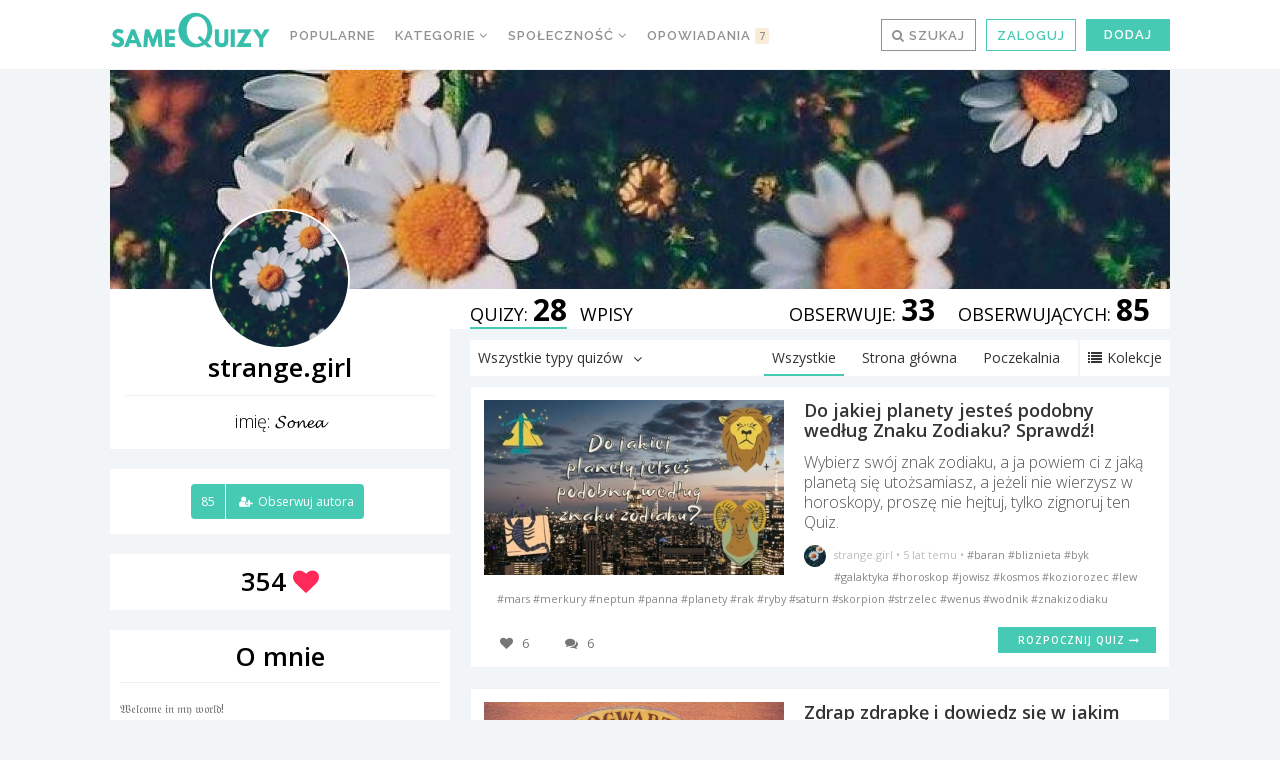

--- FILE ---
content_type: text/html; charset=UTF-8
request_url: https://samequizy.pl/author/shaded_void/
body_size: 22235
content:
<!doctype html><html lang="pl-PL"><head><meta http-equiv="Content-Type" content="text/html; charset=UTF-8" /><meta name="viewport" content="width=device-width,initial-scale=1,maximum-scale=5"><meta name="google-play-app" content="app-id=pl.filing.samequizy"><meta name="apple-itunes-app" content="app-id=1055405036"><meta http-equiv="X-UA-Compatible" content="IE=edge,chrome=1"><meta name="HandheldFriendly" content="true"><meta property="article:author" content="https://www.facebook.com/sameQuizy"><script src="/cdn-cgi/scripts/7d0fa10a/cloudflare-static/rocket-loader.min.js" data-cf-settings="046013fcd39ed363d39dacb5-|49"></script><style id="ao_optimized_gfonts" media="print" onload="this.onload=null;this.media='all';">/* cyrillic-ext */
@font-face {
  font-family: 'Open Sans';
  font-style: italic;
  font-weight: 300;
  font-stretch: 100%;
  font-display: swap;
  src: url(/fonts.gstatic.com/s/opensans/v44/memtYaGs126MiZpBA-UFUIcVXSCEkx2cmqvXlWqWtE6FxZCJgvAQ.woff2) format('woff2');
  unicode-range: U+0460-052F, U+1C80-1C8A, U+20B4, U+2DE0-2DFF, U+A640-A69F, U+FE2E-FE2F;
}
/* cyrillic */
@font-face {
  font-family: 'Open Sans';
  font-style: italic;
  font-weight: 300;
  font-stretch: 100%;
  font-display: swap;
  src: url(/fonts.gstatic.com/s/opensans/v44/memtYaGs126MiZpBA-UFUIcVXSCEkx2cmqvXlWqWvU6FxZCJgvAQ.woff2) format('woff2');
  unicode-range: U+0301, U+0400-045F, U+0490-0491, U+04B0-04B1, U+2116;
}
/* greek-ext */
@font-face {
  font-family: 'Open Sans';
  font-style: italic;
  font-weight: 300;
  font-stretch: 100%;
  font-display: swap;
  src: url(/fonts.gstatic.com/s/opensans/v44/memtYaGs126MiZpBA-UFUIcVXSCEkx2cmqvXlWqWtU6FxZCJgvAQ.woff2) format('woff2');
  unicode-range: U+1F00-1FFF;
}
/* greek */
@font-face {
  font-family: 'Open Sans';
  font-style: italic;
  font-weight: 300;
  font-stretch: 100%;
  font-display: swap;
  src: url(/fonts.gstatic.com/s/opensans/v44/memtYaGs126MiZpBA-UFUIcVXSCEkx2cmqvXlWqWuk6FxZCJgvAQ.woff2) format('woff2');
  unicode-range: U+0370-0377, U+037A-037F, U+0384-038A, U+038C, U+038E-03A1, U+03A3-03FF;
}
/* hebrew */
@font-face {
  font-family: 'Open Sans';
  font-style: italic;
  font-weight: 300;
  font-stretch: 100%;
  font-display: swap;
  src: url(/fonts.gstatic.com/s/opensans/v44/memtYaGs126MiZpBA-UFUIcVXSCEkx2cmqvXlWqWu06FxZCJgvAQ.woff2) format('woff2');
  unicode-range: U+0307-0308, U+0590-05FF, U+200C-2010, U+20AA, U+25CC, U+FB1D-FB4F;
}
/* math */
@font-face {
  font-family: 'Open Sans';
  font-style: italic;
  font-weight: 300;
  font-stretch: 100%;
  font-display: swap;
  src: url(/fonts.gstatic.com/s/opensans/v44/memtYaGs126MiZpBA-UFUIcVXSCEkx2cmqvXlWqWxU6FxZCJgvAQ.woff2) format('woff2');
  unicode-range: U+0302-0303, U+0305, U+0307-0308, U+0310, U+0312, U+0315, U+031A, U+0326-0327, U+032C, U+032F-0330, U+0332-0333, U+0338, U+033A, U+0346, U+034D, U+0391-03A1, U+03A3-03A9, U+03B1-03C9, U+03D1, U+03D5-03D6, U+03F0-03F1, U+03F4-03F5, U+2016-2017, U+2034-2038, U+203C, U+2040, U+2043, U+2047, U+2050, U+2057, U+205F, U+2070-2071, U+2074-208E, U+2090-209C, U+20D0-20DC, U+20E1, U+20E5-20EF, U+2100-2112, U+2114-2115, U+2117-2121, U+2123-214F, U+2190, U+2192, U+2194-21AE, U+21B0-21E5, U+21F1-21F2, U+21F4-2211, U+2213-2214, U+2216-22FF, U+2308-230B, U+2310, U+2319, U+231C-2321, U+2336-237A, U+237C, U+2395, U+239B-23B7, U+23D0, U+23DC-23E1, U+2474-2475, U+25AF, U+25B3, U+25B7, U+25BD, U+25C1, U+25CA, U+25CC, U+25FB, U+266D-266F, U+27C0-27FF, U+2900-2AFF, U+2B0E-2B11, U+2B30-2B4C, U+2BFE, U+3030, U+FF5B, U+FF5D, U+1D400-1D7FF, U+1EE00-1EEFF;
}
/* symbols */
@font-face {
  font-family: 'Open Sans';
  font-style: italic;
  font-weight: 300;
  font-stretch: 100%;
  font-display: swap;
  src: url(/fonts.gstatic.com/s/opensans/v44/memtYaGs126MiZpBA-UFUIcVXSCEkx2cmqvXlWqW106FxZCJgvAQ.woff2) format('woff2');
  unicode-range: U+0001-000C, U+000E-001F, U+007F-009F, U+20DD-20E0, U+20E2-20E4, U+2150-218F, U+2190, U+2192, U+2194-2199, U+21AF, U+21E6-21F0, U+21F3, U+2218-2219, U+2299, U+22C4-22C6, U+2300-243F, U+2440-244A, U+2460-24FF, U+25A0-27BF, U+2800-28FF, U+2921-2922, U+2981, U+29BF, U+29EB, U+2B00-2BFF, U+4DC0-4DFF, U+FFF9-FFFB, U+10140-1018E, U+10190-1019C, U+101A0, U+101D0-101FD, U+102E0-102FB, U+10E60-10E7E, U+1D2C0-1D2D3, U+1D2E0-1D37F, U+1F000-1F0FF, U+1F100-1F1AD, U+1F1E6-1F1FF, U+1F30D-1F30F, U+1F315, U+1F31C, U+1F31E, U+1F320-1F32C, U+1F336, U+1F378, U+1F37D, U+1F382, U+1F393-1F39F, U+1F3A7-1F3A8, U+1F3AC-1F3AF, U+1F3C2, U+1F3C4-1F3C6, U+1F3CA-1F3CE, U+1F3D4-1F3E0, U+1F3ED, U+1F3F1-1F3F3, U+1F3F5-1F3F7, U+1F408, U+1F415, U+1F41F, U+1F426, U+1F43F, U+1F441-1F442, U+1F444, U+1F446-1F449, U+1F44C-1F44E, U+1F453, U+1F46A, U+1F47D, U+1F4A3, U+1F4B0, U+1F4B3, U+1F4B9, U+1F4BB, U+1F4BF, U+1F4C8-1F4CB, U+1F4D6, U+1F4DA, U+1F4DF, U+1F4E3-1F4E6, U+1F4EA-1F4ED, U+1F4F7, U+1F4F9-1F4FB, U+1F4FD-1F4FE, U+1F503, U+1F507-1F50B, U+1F50D, U+1F512-1F513, U+1F53E-1F54A, U+1F54F-1F5FA, U+1F610, U+1F650-1F67F, U+1F687, U+1F68D, U+1F691, U+1F694, U+1F698, U+1F6AD, U+1F6B2, U+1F6B9-1F6BA, U+1F6BC, U+1F6C6-1F6CF, U+1F6D3-1F6D7, U+1F6E0-1F6EA, U+1F6F0-1F6F3, U+1F6F7-1F6FC, U+1F700-1F7FF, U+1F800-1F80B, U+1F810-1F847, U+1F850-1F859, U+1F860-1F887, U+1F890-1F8AD, U+1F8B0-1F8BB, U+1F8C0-1F8C1, U+1F900-1F90B, U+1F93B, U+1F946, U+1F984, U+1F996, U+1F9E9, U+1FA00-1FA6F, U+1FA70-1FA7C, U+1FA80-1FA89, U+1FA8F-1FAC6, U+1FACE-1FADC, U+1FADF-1FAE9, U+1FAF0-1FAF8, U+1FB00-1FBFF;
}
/* vietnamese */
@font-face {
  font-family: 'Open Sans';
  font-style: italic;
  font-weight: 300;
  font-stretch: 100%;
  font-display: swap;
  src: url(/fonts.gstatic.com/s/opensans/v44/memtYaGs126MiZpBA-UFUIcVXSCEkx2cmqvXlWqWtk6FxZCJgvAQ.woff2) format('woff2');
  unicode-range: U+0102-0103, U+0110-0111, U+0128-0129, U+0168-0169, U+01A0-01A1, U+01AF-01B0, U+0300-0301, U+0303-0304, U+0308-0309, U+0323, U+0329, U+1EA0-1EF9, U+20AB;
}
/* latin-ext */
@font-face {
  font-family: 'Open Sans';
  font-style: italic;
  font-weight: 300;
  font-stretch: 100%;
  font-display: swap;
  src: url(/fonts.gstatic.com/s/opensans/v44/memtYaGs126MiZpBA-UFUIcVXSCEkx2cmqvXlWqWt06FxZCJgvAQ.woff2) format('woff2');
  unicode-range: U+0100-02BA, U+02BD-02C5, U+02C7-02CC, U+02CE-02D7, U+02DD-02FF, U+0304, U+0308, U+0329, U+1D00-1DBF, U+1E00-1E9F, U+1EF2-1EFF, U+2020, U+20A0-20AB, U+20AD-20C0, U+2113, U+2C60-2C7F, U+A720-A7FF;
}
/* latin */
@font-face {
  font-family: 'Open Sans';
  font-style: italic;
  font-weight: 300;
  font-stretch: 100%;
  font-display: swap;
  src: url(/fonts.gstatic.com/s/opensans/v44/memtYaGs126MiZpBA-UFUIcVXSCEkx2cmqvXlWqWuU6FxZCJgg.woff2) format('woff2');
  unicode-range: U+0000-00FF, U+0131, U+0152-0153, U+02BB-02BC, U+02C6, U+02DA, U+02DC, U+0304, U+0308, U+0329, U+2000-206F, U+20AC, U+2122, U+2191, U+2193, U+2212, U+2215, U+FEFF, U+FFFD;
}
/* cyrillic-ext */
@font-face {
  font-family: 'Open Sans';
  font-style: italic;
  font-weight: 400;
  font-stretch: 100%;
  font-display: swap;
  src: url(/fonts.gstatic.com/s/opensans/v44/memtYaGs126MiZpBA-UFUIcVXSCEkx2cmqvXlWqWtE6FxZCJgvAQ.woff2) format('woff2');
  unicode-range: U+0460-052F, U+1C80-1C8A, U+20B4, U+2DE0-2DFF, U+A640-A69F, U+FE2E-FE2F;
}
/* cyrillic */
@font-face {
  font-family: 'Open Sans';
  font-style: italic;
  font-weight: 400;
  font-stretch: 100%;
  font-display: swap;
  src: url(/fonts.gstatic.com/s/opensans/v44/memtYaGs126MiZpBA-UFUIcVXSCEkx2cmqvXlWqWvU6FxZCJgvAQ.woff2) format('woff2');
  unicode-range: U+0301, U+0400-045F, U+0490-0491, U+04B0-04B1, U+2116;
}
/* greek-ext */
@font-face {
  font-family: 'Open Sans';
  font-style: italic;
  font-weight: 400;
  font-stretch: 100%;
  font-display: swap;
  src: url(/fonts.gstatic.com/s/opensans/v44/memtYaGs126MiZpBA-UFUIcVXSCEkx2cmqvXlWqWtU6FxZCJgvAQ.woff2) format('woff2');
  unicode-range: U+1F00-1FFF;
}
/* greek */
@font-face {
  font-family: 'Open Sans';
  font-style: italic;
  font-weight: 400;
  font-stretch: 100%;
  font-display: swap;
  src: url(/fonts.gstatic.com/s/opensans/v44/memtYaGs126MiZpBA-UFUIcVXSCEkx2cmqvXlWqWuk6FxZCJgvAQ.woff2) format('woff2');
  unicode-range: U+0370-0377, U+037A-037F, U+0384-038A, U+038C, U+038E-03A1, U+03A3-03FF;
}
/* hebrew */
@font-face {
  font-family: 'Open Sans';
  font-style: italic;
  font-weight: 400;
  font-stretch: 100%;
  font-display: swap;
  src: url(/fonts.gstatic.com/s/opensans/v44/memtYaGs126MiZpBA-UFUIcVXSCEkx2cmqvXlWqWu06FxZCJgvAQ.woff2) format('woff2');
  unicode-range: U+0307-0308, U+0590-05FF, U+200C-2010, U+20AA, U+25CC, U+FB1D-FB4F;
}
/* math */
@font-face {
  font-family: 'Open Sans';
  font-style: italic;
  font-weight: 400;
  font-stretch: 100%;
  font-display: swap;
  src: url(/fonts.gstatic.com/s/opensans/v44/memtYaGs126MiZpBA-UFUIcVXSCEkx2cmqvXlWqWxU6FxZCJgvAQ.woff2) format('woff2');
  unicode-range: U+0302-0303, U+0305, U+0307-0308, U+0310, U+0312, U+0315, U+031A, U+0326-0327, U+032C, U+032F-0330, U+0332-0333, U+0338, U+033A, U+0346, U+034D, U+0391-03A1, U+03A3-03A9, U+03B1-03C9, U+03D1, U+03D5-03D6, U+03F0-03F1, U+03F4-03F5, U+2016-2017, U+2034-2038, U+203C, U+2040, U+2043, U+2047, U+2050, U+2057, U+205F, U+2070-2071, U+2074-208E, U+2090-209C, U+20D0-20DC, U+20E1, U+20E5-20EF, U+2100-2112, U+2114-2115, U+2117-2121, U+2123-214F, U+2190, U+2192, U+2194-21AE, U+21B0-21E5, U+21F1-21F2, U+21F4-2211, U+2213-2214, U+2216-22FF, U+2308-230B, U+2310, U+2319, U+231C-2321, U+2336-237A, U+237C, U+2395, U+239B-23B7, U+23D0, U+23DC-23E1, U+2474-2475, U+25AF, U+25B3, U+25B7, U+25BD, U+25C1, U+25CA, U+25CC, U+25FB, U+266D-266F, U+27C0-27FF, U+2900-2AFF, U+2B0E-2B11, U+2B30-2B4C, U+2BFE, U+3030, U+FF5B, U+FF5D, U+1D400-1D7FF, U+1EE00-1EEFF;
}
/* symbols */
@font-face {
  font-family: 'Open Sans';
  font-style: italic;
  font-weight: 400;
  font-stretch: 100%;
  font-display: swap;
  src: url(/fonts.gstatic.com/s/opensans/v44/memtYaGs126MiZpBA-UFUIcVXSCEkx2cmqvXlWqW106FxZCJgvAQ.woff2) format('woff2');
  unicode-range: U+0001-000C, U+000E-001F, U+007F-009F, U+20DD-20E0, U+20E2-20E4, U+2150-218F, U+2190, U+2192, U+2194-2199, U+21AF, U+21E6-21F0, U+21F3, U+2218-2219, U+2299, U+22C4-22C6, U+2300-243F, U+2440-244A, U+2460-24FF, U+25A0-27BF, U+2800-28FF, U+2921-2922, U+2981, U+29BF, U+29EB, U+2B00-2BFF, U+4DC0-4DFF, U+FFF9-FFFB, U+10140-1018E, U+10190-1019C, U+101A0, U+101D0-101FD, U+102E0-102FB, U+10E60-10E7E, U+1D2C0-1D2D3, U+1D2E0-1D37F, U+1F000-1F0FF, U+1F100-1F1AD, U+1F1E6-1F1FF, U+1F30D-1F30F, U+1F315, U+1F31C, U+1F31E, U+1F320-1F32C, U+1F336, U+1F378, U+1F37D, U+1F382, U+1F393-1F39F, U+1F3A7-1F3A8, U+1F3AC-1F3AF, U+1F3C2, U+1F3C4-1F3C6, U+1F3CA-1F3CE, U+1F3D4-1F3E0, U+1F3ED, U+1F3F1-1F3F3, U+1F3F5-1F3F7, U+1F408, U+1F415, U+1F41F, U+1F426, U+1F43F, U+1F441-1F442, U+1F444, U+1F446-1F449, U+1F44C-1F44E, U+1F453, U+1F46A, U+1F47D, U+1F4A3, U+1F4B0, U+1F4B3, U+1F4B9, U+1F4BB, U+1F4BF, U+1F4C8-1F4CB, U+1F4D6, U+1F4DA, U+1F4DF, U+1F4E3-1F4E6, U+1F4EA-1F4ED, U+1F4F7, U+1F4F9-1F4FB, U+1F4FD-1F4FE, U+1F503, U+1F507-1F50B, U+1F50D, U+1F512-1F513, U+1F53E-1F54A, U+1F54F-1F5FA, U+1F610, U+1F650-1F67F, U+1F687, U+1F68D, U+1F691, U+1F694, U+1F698, U+1F6AD, U+1F6B2, U+1F6B9-1F6BA, U+1F6BC, U+1F6C6-1F6CF, U+1F6D3-1F6D7, U+1F6E0-1F6EA, U+1F6F0-1F6F3, U+1F6F7-1F6FC, U+1F700-1F7FF, U+1F800-1F80B, U+1F810-1F847, U+1F850-1F859, U+1F860-1F887, U+1F890-1F8AD, U+1F8B0-1F8BB, U+1F8C0-1F8C1, U+1F900-1F90B, U+1F93B, U+1F946, U+1F984, U+1F996, U+1F9E9, U+1FA00-1FA6F, U+1FA70-1FA7C, U+1FA80-1FA89, U+1FA8F-1FAC6, U+1FACE-1FADC, U+1FADF-1FAE9, U+1FAF0-1FAF8, U+1FB00-1FBFF;
}
/* vietnamese */
@font-face {
  font-family: 'Open Sans';
  font-style: italic;
  font-weight: 400;
  font-stretch: 100%;
  font-display: swap;
  src: url(/fonts.gstatic.com/s/opensans/v44/memtYaGs126MiZpBA-UFUIcVXSCEkx2cmqvXlWqWtk6FxZCJgvAQ.woff2) format('woff2');
  unicode-range: U+0102-0103, U+0110-0111, U+0128-0129, U+0168-0169, U+01A0-01A1, U+01AF-01B0, U+0300-0301, U+0303-0304, U+0308-0309, U+0323, U+0329, U+1EA0-1EF9, U+20AB;
}
/* latin-ext */
@font-face {
  font-family: 'Open Sans';
  font-style: italic;
  font-weight: 400;
  font-stretch: 100%;
  font-display: swap;
  src: url(/fonts.gstatic.com/s/opensans/v44/memtYaGs126MiZpBA-UFUIcVXSCEkx2cmqvXlWqWt06FxZCJgvAQ.woff2) format('woff2');
  unicode-range: U+0100-02BA, U+02BD-02C5, U+02C7-02CC, U+02CE-02D7, U+02DD-02FF, U+0304, U+0308, U+0329, U+1D00-1DBF, U+1E00-1E9F, U+1EF2-1EFF, U+2020, U+20A0-20AB, U+20AD-20C0, U+2113, U+2C60-2C7F, U+A720-A7FF;
}
/* latin */
@font-face {
  font-family: 'Open Sans';
  font-style: italic;
  font-weight: 400;
  font-stretch: 100%;
  font-display: swap;
  src: url(/fonts.gstatic.com/s/opensans/v44/memtYaGs126MiZpBA-UFUIcVXSCEkx2cmqvXlWqWuU6FxZCJgg.woff2) format('woff2');
  unicode-range: U+0000-00FF, U+0131, U+0152-0153, U+02BB-02BC, U+02C6, U+02DA, U+02DC, U+0304, U+0308, U+0329, U+2000-206F, U+20AC, U+2122, U+2191, U+2193, U+2212, U+2215, U+FEFF, U+FFFD;
}
/* cyrillic-ext */
@font-face {
  font-family: 'Open Sans';
  font-style: italic;
  font-weight: 700;
  font-stretch: 100%;
  font-display: swap;
  src: url(/fonts.gstatic.com/s/opensans/v44/memtYaGs126MiZpBA-UFUIcVXSCEkx2cmqvXlWqWtE6FxZCJgvAQ.woff2) format('woff2');
  unicode-range: U+0460-052F, U+1C80-1C8A, U+20B4, U+2DE0-2DFF, U+A640-A69F, U+FE2E-FE2F;
}
/* cyrillic */
@font-face {
  font-family: 'Open Sans';
  font-style: italic;
  font-weight: 700;
  font-stretch: 100%;
  font-display: swap;
  src: url(/fonts.gstatic.com/s/opensans/v44/memtYaGs126MiZpBA-UFUIcVXSCEkx2cmqvXlWqWvU6FxZCJgvAQ.woff2) format('woff2');
  unicode-range: U+0301, U+0400-045F, U+0490-0491, U+04B0-04B1, U+2116;
}
/* greek-ext */
@font-face {
  font-family: 'Open Sans';
  font-style: italic;
  font-weight: 700;
  font-stretch: 100%;
  font-display: swap;
  src: url(/fonts.gstatic.com/s/opensans/v44/memtYaGs126MiZpBA-UFUIcVXSCEkx2cmqvXlWqWtU6FxZCJgvAQ.woff2) format('woff2');
  unicode-range: U+1F00-1FFF;
}
/* greek */
@font-face {
  font-family: 'Open Sans';
  font-style: italic;
  font-weight: 700;
  font-stretch: 100%;
  font-display: swap;
  src: url(/fonts.gstatic.com/s/opensans/v44/memtYaGs126MiZpBA-UFUIcVXSCEkx2cmqvXlWqWuk6FxZCJgvAQ.woff2) format('woff2');
  unicode-range: U+0370-0377, U+037A-037F, U+0384-038A, U+038C, U+038E-03A1, U+03A3-03FF;
}
/* hebrew */
@font-face {
  font-family: 'Open Sans';
  font-style: italic;
  font-weight: 700;
  font-stretch: 100%;
  font-display: swap;
  src: url(/fonts.gstatic.com/s/opensans/v44/memtYaGs126MiZpBA-UFUIcVXSCEkx2cmqvXlWqWu06FxZCJgvAQ.woff2) format('woff2');
  unicode-range: U+0307-0308, U+0590-05FF, U+200C-2010, U+20AA, U+25CC, U+FB1D-FB4F;
}
/* math */
@font-face {
  font-family: 'Open Sans';
  font-style: italic;
  font-weight: 700;
  font-stretch: 100%;
  font-display: swap;
  src: url(/fonts.gstatic.com/s/opensans/v44/memtYaGs126MiZpBA-UFUIcVXSCEkx2cmqvXlWqWxU6FxZCJgvAQ.woff2) format('woff2');
  unicode-range: U+0302-0303, U+0305, U+0307-0308, U+0310, U+0312, U+0315, U+031A, U+0326-0327, U+032C, U+032F-0330, U+0332-0333, U+0338, U+033A, U+0346, U+034D, U+0391-03A1, U+03A3-03A9, U+03B1-03C9, U+03D1, U+03D5-03D6, U+03F0-03F1, U+03F4-03F5, U+2016-2017, U+2034-2038, U+203C, U+2040, U+2043, U+2047, U+2050, U+2057, U+205F, U+2070-2071, U+2074-208E, U+2090-209C, U+20D0-20DC, U+20E1, U+20E5-20EF, U+2100-2112, U+2114-2115, U+2117-2121, U+2123-214F, U+2190, U+2192, U+2194-21AE, U+21B0-21E5, U+21F1-21F2, U+21F4-2211, U+2213-2214, U+2216-22FF, U+2308-230B, U+2310, U+2319, U+231C-2321, U+2336-237A, U+237C, U+2395, U+239B-23B7, U+23D0, U+23DC-23E1, U+2474-2475, U+25AF, U+25B3, U+25B7, U+25BD, U+25C1, U+25CA, U+25CC, U+25FB, U+266D-266F, U+27C0-27FF, U+2900-2AFF, U+2B0E-2B11, U+2B30-2B4C, U+2BFE, U+3030, U+FF5B, U+FF5D, U+1D400-1D7FF, U+1EE00-1EEFF;
}
/* symbols */
@font-face {
  font-family: 'Open Sans';
  font-style: italic;
  font-weight: 700;
  font-stretch: 100%;
  font-display: swap;
  src: url(/fonts.gstatic.com/s/opensans/v44/memtYaGs126MiZpBA-UFUIcVXSCEkx2cmqvXlWqW106FxZCJgvAQ.woff2) format('woff2');
  unicode-range: U+0001-000C, U+000E-001F, U+007F-009F, U+20DD-20E0, U+20E2-20E4, U+2150-218F, U+2190, U+2192, U+2194-2199, U+21AF, U+21E6-21F0, U+21F3, U+2218-2219, U+2299, U+22C4-22C6, U+2300-243F, U+2440-244A, U+2460-24FF, U+25A0-27BF, U+2800-28FF, U+2921-2922, U+2981, U+29BF, U+29EB, U+2B00-2BFF, U+4DC0-4DFF, U+FFF9-FFFB, U+10140-1018E, U+10190-1019C, U+101A0, U+101D0-101FD, U+102E0-102FB, U+10E60-10E7E, U+1D2C0-1D2D3, U+1D2E0-1D37F, U+1F000-1F0FF, U+1F100-1F1AD, U+1F1E6-1F1FF, U+1F30D-1F30F, U+1F315, U+1F31C, U+1F31E, U+1F320-1F32C, U+1F336, U+1F378, U+1F37D, U+1F382, U+1F393-1F39F, U+1F3A7-1F3A8, U+1F3AC-1F3AF, U+1F3C2, U+1F3C4-1F3C6, U+1F3CA-1F3CE, U+1F3D4-1F3E0, U+1F3ED, U+1F3F1-1F3F3, U+1F3F5-1F3F7, U+1F408, U+1F415, U+1F41F, U+1F426, U+1F43F, U+1F441-1F442, U+1F444, U+1F446-1F449, U+1F44C-1F44E, U+1F453, U+1F46A, U+1F47D, U+1F4A3, U+1F4B0, U+1F4B3, U+1F4B9, U+1F4BB, U+1F4BF, U+1F4C8-1F4CB, U+1F4D6, U+1F4DA, U+1F4DF, U+1F4E3-1F4E6, U+1F4EA-1F4ED, U+1F4F7, U+1F4F9-1F4FB, U+1F4FD-1F4FE, U+1F503, U+1F507-1F50B, U+1F50D, U+1F512-1F513, U+1F53E-1F54A, U+1F54F-1F5FA, U+1F610, U+1F650-1F67F, U+1F687, U+1F68D, U+1F691, U+1F694, U+1F698, U+1F6AD, U+1F6B2, U+1F6B9-1F6BA, U+1F6BC, U+1F6C6-1F6CF, U+1F6D3-1F6D7, U+1F6E0-1F6EA, U+1F6F0-1F6F3, U+1F6F7-1F6FC, U+1F700-1F7FF, U+1F800-1F80B, U+1F810-1F847, U+1F850-1F859, U+1F860-1F887, U+1F890-1F8AD, U+1F8B0-1F8BB, U+1F8C0-1F8C1, U+1F900-1F90B, U+1F93B, U+1F946, U+1F984, U+1F996, U+1F9E9, U+1FA00-1FA6F, U+1FA70-1FA7C, U+1FA80-1FA89, U+1FA8F-1FAC6, U+1FACE-1FADC, U+1FADF-1FAE9, U+1FAF0-1FAF8, U+1FB00-1FBFF;
}
/* vietnamese */
@font-face {
  font-family: 'Open Sans';
  font-style: italic;
  font-weight: 700;
  font-stretch: 100%;
  font-display: swap;
  src: url(/fonts.gstatic.com/s/opensans/v44/memtYaGs126MiZpBA-UFUIcVXSCEkx2cmqvXlWqWtk6FxZCJgvAQ.woff2) format('woff2');
  unicode-range: U+0102-0103, U+0110-0111, U+0128-0129, U+0168-0169, U+01A0-01A1, U+01AF-01B0, U+0300-0301, U+0303-0304, U+0308-0309, U+0323, U+0329, U+1EA0-1EF9, U+20AB;
}
/* latin-ext */
@font-face {
  font-family: 'Open Sans';
  font-style: italic;
  font-weight: 700;
  font-stretch: 100%;
  font-display: swap;
  src: url(/fonts.gstatic.com/s/opensans/v44/memtYaGs126MiZpBA-UFUIcVXSCEkx2cmqvXlWqWt06FxZCJgvAQ.woff2) format('woff2');
  unicode-range: U+0100-02BA, U+02BD-02C5, U+02C7-02CC, U+02CE-02D7, U+02DD-02FF, U+0304, U+0308, U+0329, U+1D00-1DBF, U+1E00-1E9F, U+1EF2-1EFF, U+2020, U+20A0-20AB, U+20AD-20C0, U+2113, U+2C60-2C7F, U+A720-A7FF;
}
/* latin */
@font-face {
  font-family: 'Open Sans';
  font-style: italic;
  font-weight: 700;
  font-stretch: 100%;
  font-display: swap;
  src: url(/fonts.gstatic.com/s/opensans/v44/memtYaGs126MiZpBA-UFUIcVXSCEkx2cmqvXlWqWuU6FxZCJgg.woff2) format('woff2');
  unicode-range: U+0000-00FF, U+0131, U+0152-0153, U+02BB-02BC, U+02C6, U+02DA, U+02DC, U+0304, U+0308, U+0329, U+2000-206F, U+20AC, U+2122, U+2191, U+2193, U+2212, U+2215, U+FEFF, U+FFFD;
}
/* cyrillic-ext */
@font-face {
  font-family: 'Open Sans';
  font-style: normal;
  font-weight: 300;
  font-stretch: 100%;
  font-display: swap;
  src: url(/fonts.gstatic.com/s/opensans/v44/memvYaGs126MiZpBA-UvWbX2vVnXBbObj2OVTSKmu0SC55K5gw.woff2) format('woff2');
  unicode-range: U+0460-052F, U+1C80-1C8A, U+20B4, U+2DE0-2DFF, U+A640-A69F, U+FE2E-FE2F;
}
/* cyrillic */
@font-face {
  font-family: 'Open Sans';
  font-style: normal;
  font-weight: 300;
  font-stretch: 100%;
  font-display: swap;
  src: url(/fonts.gstatic.com/s/opensans/v44/memvYaGs126MiZpBA-UvWbX2vVnXBbObj2OVTSumu0SC55K5gw.woff2) format('woff2');
  unicode-range: U+0301, U+0400-045F, U+0490-0491, U+04B0-04B1, U+2116;
}
/* greek-ext */
@font-face {
  font-family: 'Open Sans';
  font-style: normal;
  font-weight: 300;
  font-stretch: 100%;
  font-display: swap;
  src: url(/fonts.gstatic.com/s/opensans/v44/memvYaGs126MiZpBA-UvWbX2vVnXBbObj2OVTSOmu0SC55K5gw.woff2) format('woff2');
  unicode-range: U+1F00-1FFF;
}
/* greek */
@font-face {
  font-family: 'Open Sans';
  font-style: normal;
  font-weight: 300;
  font-stretch: 100%;
  font-display: swap;
  src: url(/fonts.gstatic.com/s/opensans/v44/memvYaGs126MiZpBA-UvWbX2vVnXBbObj2OVTSymu0SC55K5gw.woff2) format('woff2');
  unicode-range: U+0370-0377, U+037A-037F, U+0384-038A, U+038C, U+038E-03A1, U+03A3-03FF;
}
/* hebrew */
@font-face {
  font-family: 'Open Sans';
  font-style: normal;
  font-weight: 300;
  font-stretch: 100%;
  font-display: swap;
  src: url(/fonts.gstatic.com/s/opensans/v44/memvYaGs126MiZpBA-UvWbX2vVnXBbObj2OVTS2mu0SC55K5gw.woff2) format('woff2');
  unicode-range: U+0307-0308, U+0590-05FF, U+200C-2010, U+20AA, U+25CC, U+FB1D-FB4F;
}
/* math */
@font-face {
  font-family: 'Open Sans';
  font-style: normal;
  font-weight: 300;
  font-stretch: 100%;
  font-display: swap;
  src: url(/fonts.gstatic.com/s/opensans/v44/memvYaGs126MiZpBA-UvWbX2vVnXBbObj2OVTVOmu0SC55K5gw.woff2) format('woff2');
  unicode-range: U+0302-0303, U+0305, U+0307-0308, U+0310, U+0312, U+0315, U+031A, U+0326-0327, U+032C, U+032F-0330, U+0332-0333, U+0338, U+033A, U+0346, U+034D, U+0391-03A1, U+03A3-03A9, U+03B1-03C9, U+03D1, U+03D5-03D6, U+03F0-03F1, U+03F4-03F5, U+2016-2017, U+2034-2038, U+203C, U+2040, U+2043, U+2047, U+2050, U+2057, U+205F, U+2070-2071, U+2074-208E, U+2090-209C, U+20D0-20DC, U+20E1, U+20E5-20EF, U+2100-2112, U+2114-2115, U+2117-2121, U+2123-214F, U+2190, U+2192, U+2194-21AE, U+21B0-21E5, U+21F1-21F2, U+21F4-2211, U+2213-2214, U+2216-22FF, U+2308-230B, U+2310, U+2319, U+231C-2321, U+2336-237A, U+237C, U+2395, U+239B-23B7, U+23D0, U+23DC-23E1, U+2474-2475, U+25AF, U+25B3, U+25B7, U+25BD, U+25C1, U+25CA, U+25CC, U+25FB, U+266D-266F, U+27C0-27FF, U+2900-2AFF, U+2B0E-2B11, U+2B30-2B4C, U+2BFE, U+3030, U+FF5B, U+FF5D, U+1D400-1D7FF, U+1EE00-1EEFF;
}
/* symbols */
@font-face {
  font-family: 'Open Sans';
  font-style: normal;
  font-weight: 300;
  font-stretch: 100%;
  font-display: swap;
  src: url(/fonts.gstatic.com/s/opensans/v44/memvYaGs126MiZpBA-UvWbX2vVnXBbObj2OVTUGmu0SC55K5gw.woff2) format('woff2');
  unicode-range: U+0001-000C, U+000E-001F, U+007F-009F, U+20DD-20E0, U+20E2-20E4, U+2150-218F, U+2190, U+2192, U+2194-2199, U+21AF, U+21E6-21F0, U+21F3, U+2218-2219, U+2299, U+22C4-22C6, U+2300-243F, U+2440-244A, U+2460-24FF, U+25A0-27BF, U+2800-28FF, U+2921-2922, U+2981, U+29BF, U+29EB, U+2B00-2BFF, U+4DC0-4DFF, U+FFF9-FFFB, U+10140-1018E, U+10190-1019C, U+101A0, U+101D0-101FD, U+102E0-102FB, U+10E60-10E7E, U+1D2C0-1D2D3, U+1D2E0-1D37F, U+1F000-1F0FF, U+1F100-1F1AD, U+1F1E6-1F1FF, U+1F30D-1F30F, U+1F315, U+1F31C, U+1F31E, U+1F320-1F32C, U+1F336, U+1F378, U+1F37D, U+1F382, U+1F393-1F39F, U+1F3A7-1F3A8, U+1F3AC-1F3AF, U+1F3C2, U+1F3C4-1F3C6, U+1F3CA-1F3CE, U+1F3D4-1F3E0, U+1F3ED, U+1F3F1-1F3F3, U+1F3F5-1F3F7, U+1F408, U+1F415, U+1F41F, U+1F426, U+1F43F, U+1F441-1F442, U+1F444, U+1F446-1F449, U+1F44C-1F44E, U+1F453, U+1F46A, U+1F47D, U+1F4A3, U+1F4B0, U+1F4B3, U+1F4B9, U+1F4BB, U+1F4BF, U+1F4C8-1F4CB, U+1F4D6, U+1F4DA, U+1F4DF, U+1F4E3-1F4E6, U+1F4EA-1F4ED, U+1F4F7, U+1F4F9-1F4FB, U+1F4FD-1F4FE, U+1F503, U+1F507-1F50B, U+1F50D, U+1F512-1F513, U+1F53E-1F54A, U+1F54F-1F5FA, U+1F610, U+1F650-1F67F, U+1F687, U+1F68D, U+1F691, U+1F694, U+1F698, U+1F6AD, U+1F6B2, U+1F6B9-1F6BA, U+1F6BC, U+1F6C6-1F6CF, U+1F6D3-1F6D7, U+1F6E0-1F6EA, U+1F6F0-1F6F3, U+1F6F7-1F6FC, U+1F700-1F7FF, U+1F800-1F80B, U+1F810-1F847, U+1F850-1F859, U+1F860-1F887, U+1F890-1F8AD, U+1F8B0-1F8BB, U+1F8C0-1F8C1, U+1F900-1F90B, U+1F93B, U+1F946, U+1F984, U+1F996, U+1F9E9, U+1FA00-1FA6F, U+1FA70-1FA7C, U+1FA80-1FA89, U+1FA8F-1FAC6, U+1FACE-1FADC, U+1FADF-1FAE9, U+1FAF0-1FAF8, U+1FB00-1FBFF;
}
/* vietnamese */
@font-face {
  font-family: 'Open Sans';
  font-style: normal;
  font-weight: 300;
  font-stretch: 100%;
  font-display: swap;
  src: url(/fonts.gstatic.com/s/opensans/v44/memvYaGs126MiZpBA-UvWbX2vVnXBbObj2OVTSCmu0SC55K5gw.woff2) format('woff2');
  unicode-range: U+0102-0103, U+0110-0111, U+0128-0129, U+0168-0169, U+01A0-01A1, U+01AF-01B0, U+0300-0301, U+0303-0304, U+0308-0309, U+0323, U+0329, U+1EA0-1EF9, U+20AB;
}
/* latin-ext */
@font-face {
  font-family: 'Open Sans';
  font-style: normal;
  font-weight: 300;
  font-stretch: 100%;
  font-display: swap;
  src: url(/fonts.gstatic.com/s/opensans/v44/memvYaGs126MiZpBA-UvWbX2vVnXBbObj2OVTSGmu0SC55K5gw.woff2) format('woff2');
  unicode-range: U+0100-02BA, U+02BD-02C5, U+02C7-02CC, U+02CE-02D7, U+02DD-02FF, U+0304, U+0308, U+0329, U+1D00-1DBF, U+1E00-1E9F, U+1EF2-1EFF, U+2020, U+20A0-20AB, U+20AD-20C0, U+2113, U+2C60-2C7F, U+A720-A7FF;
}
/* latin */
@font-face {
  font-family: 'Open Sans';
  font-style: normal;
  font-weight: 300;
  font-stretch: 100%;
  font-display: swap;
  src: url(/fonts.gstatic.com/s/opensans/v44/memvYaGs126MiZpBA-UvWbX2vVnXBbObj2OVTS-mu0SC55I.woff2) format('woff2');
  unicode-range: U+0000-00FF, U+0131, U+0152-0153, U+02BB-02BC, U+02C6, U+02DA, U+02DC, U+0304, U+0308, U+0329, U+2000-206F, U+20AC, U+2122, U+2191, U+2193, U+2212, U+2215, U+FEFF, U+FFFD;
}
/* cyrillic-ext */
@font-face {
  font-family: 'Open Sans';
  font-style: normal;
  font-weight: 400;
  font-stretch: 100%;
  font-display: swap;
  src: url(/fonts.gstatic.com/s/opensans/v44/memvYaGs126MiZpBA-UvWbX2vVnXBbObj2OVTSKmu0SC55K5gw.woff2) format('woff2');
  unicode-range: U+0460-052F, U+1C80-1C8A, U+20B4, U+2DE0-2DFF, U+A640-A69F, U+FE2E-FE2F;
}
/* cyrillic */
@font-face {
  font-family: 'Open Sans';
  font-style: normal;
  font-weight: 400;
  font-stretch: 100%;
  font-display: swap;
  src: url(/fonts.gstatic.com/s/opensans/v44/memvYaGs126MiZpBA-UvWbX2vVnXBbObj2OVTSumu0SC55K5gw.woff2) format('woff2');
  unicode-range: U+0301, U+0400-045F, U+0490-0491, U+04B0-04B1, U+2116;
}
/* greek-ext */
@font-face {
  font-family: 'Open Sans';
  font-style: normal;
  font-weight: 400;
  font-stretch: 100%;
  font-display: swap;
  src: url(/fonts.gstatic.com/s/opensans/v44/memvYaGs126MiZpBA-UvWbX2vVnXBbObj2OVTSOmu0SC55K5gw.woff2) format('woff2');
  unicode-range: U+1F00-1FFF;
}
/* greek */
@font-face {
  font-family: 'Open Sans';
  font-style: normal;
  font-weight: 400;
  font-stretch: 100%;
  font-display: swap;
  src: url(/fonts.gstatic.com/s/opensans/v44/memvYaGs126MiZpBA-UvWbX2vVnXBbObj2OVTSymu0SC55K5gw.woff2) format('woff2');
  unicode-range: U+0370-0377, U+037A-037F, U+0384-038A, U+038C, U+038E-03A1, U+03A3-03FF;
}
/* hebrew */
@font-face {
  font-family: 'Open Sans';
  font-style: normal;
  font-weight: 400;
  font-stretch: 100%;
  font-display: swap;
  src: url(/fonts.gstatic.com/s/opensans/v44/memvYaGs126MiZpBA-UvWbX2vVnXBbObj2OVTS2mu0SC55K5gw.woff2) format('woff2');
  unicode-range: U+0307-0308, U+0590-05FF, U+200C-2010, U+20AA, U+25CC, U+FB1D-FB4F;
}
/* math */
@font-face {
  font-family: 'Open Sans';
  font-style: normal;
  font-weight: 400;
  font-stretch: 100%;
  font-display: swap;
  src: url(/fonts.gstatic.com/s/opensans/v44/memvYaGs126MiZpBA-UvWbX2vVnXBbObj2OVTVOmu0SC55K5gw.woff2) format('woff2');
  unicode-range: U+0302-0303, U+0305, U+0307-0308, U+0310, U+0312, U+0315, U+031A, U+0326-0327, U+032C, U+032F-0330, U+0332-0333, U+0338, U+033A, U+0346, U+034D, U+0391-03A1, U+03A3-03A9, U+03B1-03C9, U+03D1, U+03D5-03D6, U+03F0-03F1, U+03F4-03F5, U+2016-2017, U+2034-2038, U+203C, U+2040, U+2043, U+2047, U+2050, U+2057, U+205F, U+2070-2071, U+2074-208E, U+2090-209C, U+20D0-20DC, U+20E1, U+20E5-20EF, U+2100-2112, U+2114-2115, U+2117-2121, U+2123-214F, U+2190, U+2192, U+2194-21AE, U+21B0-21E5, U+21F1-21F2, U+21F4-2211, U+2213-2214, U+2216-22FF, U+2308-230B, U+2310, U+2319, U+231C-2321, U+2336-237A, U+237C, U+2395, U+239B-23B7, U+23D0, U+23DC-23E1, U+2474-2475, U+25AF, U+25B3, U+25B7, U+25BD, U+25C1, U+25CA, U+25CC, U+25FB, U+266D-266F, U+27C0-27FF, U+2900-2AFF, U+2B0E-2B11, U+2B30-2B4C, U+2BFE, U+3030, U+FF5B, U+FF5D, U+1D400-1D7FF, U+1EE00-1EEFF;
}
/* symbols */
@font-face {
  font-family: 'Open Sans';
  font-style: normal;
  font-weight: 400;
  font-stretch: 100%;
  font-display: swap;
  src: url(/fonts.gstatic.com/s/opensans/v44/memvYaGs126MiZpBA-UvWbX2vVnXBbObj2OVTUGmu0SC55K5gw.woff2) format('woff2');
  unicode-range: U+0001-000C, U+000E-001F, U+007F-009F, U+20DD-20E0, U+20E2-20E4, U+2150-218F, U+2190, U+2192, U+2194-2199, U+21AF, U+21E6-21F0, U+21F3, U+2218-2219, U+2299, U+22C4-22C6, U+2300-243F, U+2440-244A, U+2460-24FF, U+25A0-27BF, U+2800-28FF, U+2921-2922, U+2981, U+29BF, U+29EB, U+2B00-2BFF, U+4DC0-4DFF, U+FFF9-FFFB, U+10140-1018E, U+10190-1019C, U+101A0, U+101D0-101FD, U+102E0-102FB, U+10E60-10E7E, U+1D2C0-1D2D3, U+1D2E0-1D37F, U+1F000-1F0FF, U+1F100-1F1AD, U+1F1E6-1F1FF, U+1F30D-1F30F, U+1F315, U+1F31C, U+1F31E, U+1F320-1F32C, U+1F336, U+1F378, U+1F37D, U+1F382, U+1F393-1F39F, U+1F3A7-1F3A8, U+1F3AC-1F3AF, U+1F3C2, U+1F3C4-1F3C6, U+1F3CA-1F3CE, U+1F3D4-1F3E0, U+1F3ED, U+1F3F1-1F3F3, U+1F3F5-1F3F7, U+1F408, U+1F415, U+1F41F, U+1F426, U+1F43F, U+1F441-1F442, U+1F444, U+1F446-1F449, U+1F44C-1F44E, U+1F453, U+1F46A, U+1F47D, U+1F4A3, U+1F4B0, U+1F4B3, U+1F4B9, U+1F4BB, U+1F4BF, U+1F4C8-1F4CB, U+1F4D6, U+1F4DA, U+1F4DF, U+1F4E3-1F4E6, U+1F4EA-1F4ED, U+1F4F7, U+1F4F9-1F4FB, U+1F4FD-1F4FE, U+1F503, U+1F507-1F50B, U+1F50D, U+1F512-1F513, U+1F53E-1F54A, U+1F54F-1F5FA, U+1F610, U+1F650-1F67F, U+1F687, U+1F68D, U+1F691, U+1F694, U+1F698, U+1F6AD, U+1F6B2, U+1F6B9-1F6BA, U+1F6BC, U+1F6C6-1F6CF, U+1F6D3-1F6D7, U+1F6E0-1F6EA, U+1F6F0-1F6F3, U+1F6F7-1F6FC, U+1F700-1F7FF, U+1F800-1F80B, U+1F810-1F847, U+1F850-1F859, U+1F860-1F887, U+1F890-1F8AD, U+1F8B0-1F8BB, U+1F8C0-1F8C1, U+1F900-1F90B, U+1F93B, U+1F946, U+1F984, U+1F996, U+1F9E9, U+1FA00-1FA6F, U+1FA70-1FA7C, U+1FA80-1FA89, U+1FA8F-1FAC6, U+1FACE-1FADC, U+1FADF-1FAE9, U+1FAF0-1FAF8, U+1FB00-1FBFF;
}
/* vietnamese */
@font-face {
  font-family: 'Open Sans';
  font-style: normal;
  font-weight: 400;
  font-stretch: 100%;
  font-display: swap;
  src: url(/fonts.gstatic.com/s/opensans/v44/memvYaGs126MiZpBA-UvWbX2vVnXBbObj2OVTSCmu0SC55K5gw.woff2) format('woff2');
  unicode-range: U+0102-0103, U+0110-0111, U+0128-0129, U+0168-0169, U+01A0-01A1, U+01AF-01B0, U+0300-0301, U+0303-0304, U+0308-0309, U+0323, U+0329, U+1EA0-1EF9, U+20AB;
}
/* latin-ext */
@font-face {
  font-family: 'Open Sans';
  font-style: normal;
  font-weight: 400;
  font-stretch: 100%;
  font-display: swap;
  src: url(/fonts.gstatic.com/s/opensans/v44/memvYaGs126MiZpBA-UvWbX2vVnXBbObj2OVTSGmu0SC55K5gw.woff2) format('woff2');
  unicode-range: U+0100-02BA, U+02BD-02C5, U+02C7-02CC, U+02CE-02D7, U+02DD-02FF, U+0304, U+0308, U+0329, U+1D00-1DBF, U+1E00-1E9F, U+1EF2-1EFF, U+2020, U+20A0-20AB, U+20AD-20C0, U+2113, U+2C60-2C7F, U+A720-A7FF;
}
/* latin */
@font-face {
  font-family: 'Open Sans';
  font-style: normal;
  font-weight: 400;
  font-stretch: 100%;
  font-display: swap;
  src: url(/fonts.gstatic.com/s/opensans/v44/memvYaGs126MiZpBA-UvWbX2vVnXBbObj2OVTS-mu0SC55I.woff2) format('woff2');
  unicode-range: U+0000-00FF, U+0131, U+0152-0153, U+02BB-02BC, U+02C6, U+02DA, U+02DC, U+0304, U+0308, U+0329, U+2000-206F, U+20AC, U+2122, U+2191, U+2193, U+2212, U+2215, U+FEFF, U+FFFD;
}
/* cyrillic-ext */
@font-face {
  font-family: 'Open Sans';
  font-style: normal;
  font-weight: 600;
  font-stretch: 100%;
  font-display: swap;
  src: url(/fonts.gstatic.com/s/opensans/v44/memvYaGs126MiZpBA-UvWbX2vVnXBbObj2OVTSKmu0SC55K5gw.woff2) format('woff2');
  unicode-range: U+0460-052F, U+1C80-1C8A, U+20B4, U+2DE0-2DFF, U+A640-A69F, U+FE2E-FE2F;
}
/* cyrillic */
@font-face {
  font-family: 'Open Sans';
  font-style: normal;
  font-weight: 600;
  font-stretch: 100%;
  font-display: swap;
  src: url(/fonts.gstatic.com/s/opensans/v44/memvYaGs126MiZpBA-UvWbX2vVnXBbObj2OVTSumu0SC55K5gw.woff2) format('woff2');
  unicode-range: U+0301, U+0400-045F, U+0490-0491, U+04B0-04B1, U+2116;
}
/* greek-ext */
@font-face {
  font-family: 'Open Sans';
  font-style: normal;
  font-weight: 600;
  font-stretch: 100%;
  font-display: swap;
  src: url(/fonts.gstatic.com/s/opensans/v44/memvYaGs126MiZpBA-UvWbX2vVnXBbObj2OVTSOmu0SC55K5gw.woff2) format('woff2');
  unicode-range: U+1F00-1FFF;
}
/* greek */
@font-face {
  font-family: 'Open Sans';
  font-style: normal;
  font-weight: 600;
  font-stretch: 100%;
  font-display: swap;
  src: url(/fonts.gstatic.com/s/opensans/v44/memvYaGs126MiZpBA-UvWbX2vVnXBbObj2OVTSymu0SC55K5gw.woff2) format('woff2');
  unicode-range: U+0370-0377, U+037A-037F, U+0384-038A, U+038C, U+038E-03A1, U+03A3-03FF;
}
/* hebrew */
@font-face {
  font-family: 'Open Sans';
  font-style: normal;
  font-weight: 600;
  font-stretch: 100%;
  font-display: swap;
  src: url(/fonts.gstatic.com/s/opensans/v44/memvYaGs126MiZpBA-UvWbX2vVnXBbObj2OVTS2mu0SC55K5gw.woff2) format('woff2');
  unicode-range: U+0307-0308, U+0590-05FF, U+200C-2010, U+20AA, U+25CC, U+FB1D-FB4F;
}
/* math */
@font-face {
  font-family: 'Open Sans';
  font-style: normal;
  font-weight: 600;
  font-stretch: 100%;
  font-display: swap;
  src: url(/fonts.gstatic.com/s/opensans/v44/memvYaGs126MiZpBA-UvWbX2vVnXBbObj2OVTVOmu0SC55K5gw.woff2) format('woff2');
  unicode-range: U+0302-0303, U+0305, U+0307-0308, U+0310, U+0312, U+0315, U+031A, U+0326-0327, U+032C, U+032F-0330, U+0332-0333, U+0338, U+033A, U+0346, U+034D, U+0391-03A1, U+03A3-03A9, U+03B1-03C9, U+03D1, U+03D5-03D6, U+03F0-03F1, U+03F4-03F5, U+2016-2017, U+2034-2038, U+203C, U+2040, U+2043, U+2047, U+2050, U+2057, U+205F, U+2070-2071, U+2074-208E, U+2090-209C, U+20D0-20DC, U+20E1, U+20E5-20EF, U+2100-2112, U+2114-2115, U+2117-2121, U+2123-214F, U+2190, U+2192, U+2194-21AE, U+21B0-21E5, U+21F1-21F2, U+21F4-2211, U+2213-2214, U+2216-22FF, U+2308-230B, U+2310, U+2319, U+231C-2321, U+2336-237A, U+237C, U+2395, U+239B-23B7, U+23D0, U+23DC-23E1, U+2474-2475, U+25AF, U+25B3, U+25B7, U+25BD, U+25C1, U+25CA, U+25CC, U+25FB, U+266D-266F, U+27C0-27FF, U+2900-2AFF, U+2B0E-2B11, U+2B30-2B4C, U+2BFE, U+3030, U+FF5B, U+FF5D, U+1D400-1D7FF, U+1EE00-1EEFF;
}
/* symbols */
@font-face {
  font-family: 'Open Sans';
  font-style: normal;
  font-weight: 600;
  font-stretch: 100%;
  font-display: swap;
  src: url(/fonts.gstatic.com/s/opensans/v44/memvYaGs126MiZpBA-UvWbX2vVnXBbObj2OVTUGmu0SC55K5gw.woff2) format('woff2');
  unicode-range: U+0001-000C, U+000E-001F, U+007F-009F, U+20DD-20E0, U+20E2-20E4, U+2150-218F, U+2190, U+2192, U+2194-2199, U+21AF, U+21E6-21F0, U+21F3, U+2218-2219, U+2299, U+22C4-22C6, U+2300-243F, U+2440-244A, U+2460-24FF, U+25A0-27BF, U+2800-28FF, U+2921-2922, U+2981, U+29BF, U+29EB, U+2B00-2BFF, U+4DC0-4DFF, U+FFF9-FFFB, U+10140-1018E, U+10190-1019C, U+101A0, U+101D0-101FD, U+102E0-102FB, U+10E60-10E7E, U+1D2C0-1D2D3, U+1D2E0-1D37F, U+1F000-1F0FF, U+1F100-1F1AD, U+1F1E6-1F1FF, U+1F30D-1F30F, U+1F315, U+1F31C, U+1F31E, U+1F320-1F32C, U+1F336, U+1F378, U+1F37D, U+1F382, U+1F393-1F39F, U+1F3A7-1F3A8, U+1F3AC-1F3AF, U+1F3C2, U+1F3C4-1F3C6, U+1F3CA-1F3CE, U+1F3D4-1F3E0, U+1F3ED, U+1F3F1-1F3F3, U+1F3F5-1F3F7, U+1F408, U+1F415, U+1F41F, U+1F426, U+1F43F, U+1F441-1F442, U+1F444, U+1F446-1F449, U+1F44C-1F44E, U+1F453, U+1F46A, U+1F47D, U+1F4A3, U+1F4B0, U+1F4B3, U+1F4B9, U+1F4BB, U+1F4BF, U+1F4C8-1F4CB, U+1F4D6, U+1F4DA, U+1F4DF, U+1F4E3-1F4E6, U+1F4EA-1F4ED, U+1F4F7, U+1F4F9-1F4FB, U+1F4FD-1F4FE, U+1F503, U+1F507-1F50B, U+1F50D, U+1F512-1F513, U+1F53E-1F54A, U+1F54F-1F5FA, U+1F610, U+1F650-1F67F, U+1F687, U+1F68D, U+1F691, U+1F694, U+1F698, U+1F6AD, U+1F6B2, U+1F6B9-1F6BA, U+1F6BC, U+1F6C6-1F6CF, U+1F6D3-1F6D7, U+1F6E0-1F6EA, U+1F6F0-1F6F3, U+1F6F7-1F6FC, U+1F700-1F7FF, U+1F800-1F80B, U+1F810-1F847, U+1F850-1F859, U+1F860-1F887, U+1F890-1F8AD, U+1F8B0-1F8BB, U+1F8C0-1F8C1, U+1F900-1F90B, U+1F93B, U+1F946, U+1F984, U+1F996, U+1F9E9, U+1FA00-1FA6F, U+1FA70-1FA7C, U+1FA80-1FA89, U+1FA8F-1FAC6, U+1FACE-1FADC, U+1FADF-1FAE9, U+1FAF0-1FAF8, U+1FB00-1FBFF;
}
/* vietnamese */
@font-face {
  font-family: 'Open Sans';
  font-style: normal;
  font-weight: 600;
  font-stretch: 100%;
  font-display: swap;
  src: url(/fonts.gstatic.com/s/opensans/v44/memvYaGs126MiZpBA-UvWbX2vVnXBbObj2OVTSCmu0SC55K5gw.woff2) format('woff2');
  unicode-range: U+0102-0103, U+0110-0111, U+0128-0129, U+0168-0169, U+01A0-01A1, U+01AF-01B0, U+0300-0301, U+0303-0304, U+0308-0309, U+0323, U+0329, U+1EA0-1EF9, U+20AB;
}
/* latin-ext */
@font-face {
  font-family: 'Open Sans';
  font-style: normal;
  font-weight: 600;
  font-stretch: 100%;
  font-display: swap;
  src: url(/fonts.gstatic.com/s/opensans/v44/memvYaGs126MiZpBA-UvWbX2vVnXBbObj2OVTSGmu0SC55K5gw.woff2) format('woff2');
  unicode-range: U+0100-02BA, U+02BD-02C5, U+02C7-02CC, U+02CE-02D7, U+02DD-02FF, U+0304, U+0308, U+0329, U+1D00-1DBF, U+1E00-1E9F, U+1EF2-1EFF, U+2020, U+20A0-20AB, U+20AD-20C0, U+2113, U+2C60-2C7F, U+A720-A7FF;
}
/* latin */
@font-face {
  font-family: 'Open Sans';
  font-style: normal;
  font-weight: 600;
  font-stretch: 100%;
  font-display: swap;
  src: url(/fonts.gstatic.com/s/opensans/v44/memvYaGs126MiZpBA-UvWbX2vVnXBbObj2OVTS-mu0SC55I.woff2) format('woff2');
  unicode-range: U+0000-00FF, U+0131, U+0152-0153, U+02BB-02BC, U+02C6, U+02DA, U+02DC, U+0304, U+0308, U+0329, U+2000-206F, U+20AC, U+2122, U+2191, U+2193, U+2212, U+2215, U+FEFF, U+FFFD;
}
/* cyrillic-ext */
@font-face {
  font-family: 'Open Sans';
  font-style: normal;
  font-weight: 700;
  font-stretch: 100%;
  font-display: swap;
  src: url(/fonts.gstatic.com/s/opensans/v44/memvYaGs126MiZpBA-UvWbX2vVnXBbObj2OVTSKmu0SC55K5gw.woff2) format('woff2');
  unicode-range: U+0460-052F, U+1C80-1C8A, U+20B4, U+2DE0-2DFF, U+A640-A69F, U+FE2E-FE2F;
}
/* cyrillic */
@font-face {
  font-family: 'Open Sans';
  font-style: normal;
  font-weight: 700;
  font-stretch: 100%;
  font-display: swap;
  src: url(/fonts.gstatic.com/s/opensans/v44/memvYaGs126MiZpBA-UvWbX2vVnXBbObj2OVTSumu0SC55K5gw.woff2) format('woff2');
  unicode-range: U+0301, U+0400-045F, U+0490-0491, U+04B0-04B1, U+2116;
}
/* greek-ext */
@font-face {
  font-family: 'Open Sans';
  font-style: normal;
  font-weight: 700;
  font-stretch: 100%;
  font-display: swap;
  src: url(/fonts.gstatic.com/s/opensans/v44/memvYaGs126MiZpBA-UvWbX2vVnXBbObj2OVTSOmu0SC55K5gw.woff2) format('woff2');
  unicode-range: U+1F00-1FFF;
}
/* greek */
@font-face {
  font-family: 'Open Sans';
  font-style: normal;
  font-weight: 700;
  font-stretch: 100%;
  font-display: swap;
  src: url(/fonts.gstatic.com/s/opensans/v44/memvYaGs126MiZpBA-UvWbX2vVnXBbObj2OVTSymu0SC55K5gw.woff2) format('woff2');
  unicode-range: U+0370-0377, U+037A-037F, U+0384-038A, U+038C, U+038E-03A1, U+03A3-03FF;
}
/* hebrew */
@font-face {
  font-family: 'Open Sans';
  font-style: normal;
  font-weight: 700;
  font-stretch: 100%;
  font-display: swap;
  src: url(/fonts.gstatic.com/s/opensans/v44/memvYaGs126MiZpBA-UvWbX2vVnXBbObj2OVTS2mu0SC55K5gw.woff2) format('woff2');
  unicode-range: U+0307-0308, U+0590-05FF, U+200C-2010, U+20AA, U+25CC, U+FB1D-FB4F;
}
/* math */
@font-face {
  font-family: 'Open Sans';
  font-style: normal;
  font-weight: 700;
  font-stretch: 100%;
  font-display: swap;
  src: url(/fonts.gstatic.com/s/opensans/v44/memvYaGs126MiZpBA-UvWbX2vVnXBbObj2OVTVOmu0SC55K5gw.woff2) format('woff2');
  unicode-range: U+0302-0303, U+0305, U+0307-0308, U+0310, U+0312, U+0315, U+031A, U+0326-0327, U+032C, U+032F-0330, U+0332-0333, U+0338, U+033A, U+0346, U+034D, U+0391-03A1, U+03A3-03A9, U+03B1-03C9, U+03D1, U+03D5-03D6, U+03F0-03F1, U+03F4-03F5, U+2016-2017, U+2034-2038, U+203C, U+2040, U+2043, U+2047, U+2050, U+2057, U+205F, U+2070-2071, U+2074-208E, U+2090-209C, U+20D0-20DC, U+20E1, U+20E5-20EF, U+2100-2112, U+2114-2115, U+2117-2121, U+2123-214F, U+2190, U+2192, U+2194-21AE, U+21B0-21E5, U+21F1-21F2, U+21F4-2211, U+2213-2214, U+2216-22FF, U+2308-230B, U+2310, U+2319, U+231C-2321, U+2336-237A, U+237C, U+2395, U+239B-23B7, U+23D0, U+23DC-23E1, U+2474-2475, U+25AF, U+25B3, U+25B7, U+25BD, U+25C1, U+25CA, U+25CC, U+25FB, U+266D-266F, U+27C0-27FF, U+2900-2AFF, U+2B0E-2B11, U+2B30-2B4C, U+2BFE, U+3030, U+FF5B, U+FF5D, U+1D400-1D7FF, U+1EE00-1EEFF;
}
/* symbols */
@font-face {
  font-family: 'Open Sans';
  font-style: normal;
  font-weight: 700;
  font-stretch: 100%;
  font-display: swap;
  src: url(/fonts.gstatic.com/s/opensans/v44/memvYaGs126MiZpBA-UvWbX2vVnXBbObj2OVTUGmu0SC55K5gw.woff2) format('woff2');
  unicode-range: U+0001-000C, U+000E-001F, U+007F-009F, U+20DD-20E0, U+20E2-20E4, U+2150-218F, U+2190, U+2192, U+2194-2199, U+21AF, U+21E6-21F0, U+21F3, U+2218-2219, U+2299, U+22C4-22C6, U+2300-243F, U+2440-244A, U+2460-24FF, U+25A0-27BF, U+2800-28FF, U+2921-2922, U+2981, U+29BF, U+29EB, U+2B00-2BFF, U+4DC0-4DFF, U+FFF9-FFFB, U+10140-1018E, U+10190-1019C, U+101A0, U+101D0-101FD, U+102E0-102FB, U+10E60-10E7E, U+1D2C0-1D2D3, U+1D2E0-1D37F, U+1F000-1F0FF, U+1F100-1F1AD, U+1F1E6-1F1FF, U+1F30D-1F30F, U+1F315, U+1F31C, U+1F31E, U+1F320-1F32C, U+1F336, U+1F378, U+1F37D, U+1F382, U+1F393-1F39F, U+1F3A7-1F3A8, U+1F3AC-1F3AF, U+1F3C2, U+1F3C4-1F3C6, U+1F3CA-1F3CE, U+1F3D4-1F3E0, U+1F3ED, U+1F3F1-1F3F3, U+1F3F5-1F3F7, U+1F408, U+1F415, U+1F41F, U+1F426, U+1F43F, U+1F441-1F442, U+1F444, U+1F446-1F449, U+1F44C-1F44E, U+1F453, U+1F46A, U+1F47D, U+1F4A3, U+1F4B0, U+1F4B3, U+1F4B9, U+1F4BB, U+1F4BF, U+1F4C8-1F4CB, U+1F4D6, U+1F4DA, U+1F4DF, U+1F4E3-1F4E6, U+1F4EA-1F4ED, U+1F4F7, U+1F4F9-1F4FB, U+1F4FD-1F4FE, U+1F503, U+1F507-1F50B, U+1F50D, U+1F512-1F513, U+1F53E-1F54A, U+1F54F-1F5FA, U+1F610, U+1F650-1F67F, U+1F687, U+1F68D, U+1F691, U+1F694, U+1F698, U+1F6AD, U+1F6B2, U+1F6B9-1F6BA, U+1F6BC, U+1F6C6-1F6CF, U+1F6D3-1F6D7, U+1F6E0-1F6EA, U+1F6F0-1F6F3, U+1F6F7-1F6FC, U+1F700-1F7FF, U+1F800-1F80B, U+1F810-1F847, U+1F850-1F859, U+1F860-1F887, U+1F890-1F8AD, U+1F8B0-1F8BB, U+1F8C0-1F8C1, U+1F900-1F90B, U+1F93B, U+1F946, U+1F984, U+1F996, U+1F9E9, U+1FA00-1FA6F, U+1FA70-1FA7C, U+1FA80-1FA89, U+1FA8F-1FAC6, U+1FACE-1FADC, U+1FADF-1FAE9, U+1FAF0-1FAF8, U+1FB00-1FBFF;
}
/* vietnamese */
@font-face {
  font-family: 'Open Sans';
  font-style: normal;
  font-weight: 700;
  font-stretch: 100%;
  font-display: swap;
  src: url(/fonts.gstatic.com/s/opensans/v44/memvYaGs126MiZpBA-UvWbX2vVnXBbObj2OVTSCmu0SC55K5gw.woff2) format('woff2');
  unicode-range: U+0102-0103, U+0110-0111, U+0128-0129, U+0168-0169, U+01A0-01A1, U+01AF-01B0, U+0300-0301, U+0303-0304, U+0308-0309, U+0323, U+0329, U+1EA0-1EF9, U+20AB;
}
/* latin-ext */
@font-face {
  font-family: 'Open Sans';
  font-style: normal;
  font-weight: 700;
  font-stretch: 100%;
  font-display: swap;
  src: url(/fonts.gstatic.com/s/opensans/v44/memvYaGs126MiZpBA-UvWbX2vVnXBbObj2OVTSGmu0SC55K5gw.woff2) format('woff2');
  unicode-range: U+0100-02BA, U+02BD-02C5, U+02C7-02CC, U+02CE-02D7, U+02DD-02FF, U+0304, U+0308, U+0329, U+1D00-1DBF, U+1E00-1E9F, U+1EF2-1EFF, U+2020, U+20A0-20AB, U+20AD-20C0, U+2113, U+2C60-2C7F, U+A720-A7FF;
}
/* latin */
@font-face {
  font-family: 'Open Sans';
  font-style: normal;
  font-weight: 700;
  font-stretch: 100%;
  font-display: swap;
  src: url(/fonts.gstatic.com/s/opensans/v44/memvYaGs126MiZpBA-UvWbX2vVnXBbObj2OVTS-mu0SC55I.woff2) format('woff2');
  unicode-range: U+0000-00FF, U+0131, U+0152-0153, U+02BB-02BC, U+02C6, U+02DA, U+02DC, U+0304, U+0308, U+0329, U+2000-206F, U+20AC, U+2122, U+2191, U+2193, U+2212, U+2215, U+FEFF, U+FFFD;
}
/* cyrillic-ext */
@font-face {
  font-family: 'Raleway';
  font-style: normal;
  font-weight: 300;
  font-display: swap;
  src: url(/fonts.gstatic.com/s/raleway/v37/1Ptug8zYS_SKggPNyCAIT4ttDfCmxA.woff2) format('woff2');
  unicode-range: U+0460-052F, U+1C80-1C8A, U+20B4, U+2DE0-2DFF, U+A640-A69F, U+FE2E-FE2F;
}
/* cyrillic */
@font-face {
  font-family: 'Raleway';
  font-style: normal;
  font-weight: 300;
  font-display: swap;
  src: url(/fonts.gstatic.com/s/raleway/v37/1Ptug8zYS_SKggPNyCkIT4ttDfCmxA.woff2) format('woff2');
  unicode-range: U+0301, U+0400-045F, U+0490-0491, U+04B0-04B1, U+2116;
}
/* vietnamese */
@font-face {
  font-family: 'Raleway';
  font-style: normal;
  font-weight: 300;
  font-display: swap;
  src: url(/fonts.gstatic.com/s/raleway/v37/1Ptug8zYS_SKggPNyCIIT4ttDfCmxA.woff2) format('woff2');
  unicode-range: U+0102-0103, U+0110-0111, U+0128-0129, U+0168-0169, U+01A0-01A1, U+01AF-01B0, U+0300-0301, U+0303-0304, U+0308-0309, U+0323, U+0329, U+1EA0-1EF9, U+20AB;
}
/* latin-ext */
@font-face {
  font-family: 'Raleway';
  font-style: normal;
  font-weight: 300;
  font-display: swap;
  src: url(/fonts.gstatic.com/s/raleway/v37/1Ptug8zYS_SKggPNyCMIT4ttDfCmxA.woff2) format('woff2');
  unicode-range: U+0100-02BA, U+02BD-02C5, U+02C7-02CC, U+02CE-02D7, U+02DD-02FF, U+0304, U+0308, U+0329, U+1D00-1DBF, U+1E00-1E9F, U+1EF2-1EFF, U+2020, U+20A0-20AB, U+20AD-20C0, U+2113, U+2C60-2C7F, U+A720-A7FF;
}
/* latin */
@font-face {
  font-family: 'Raleway';
  font-style: normal;
  font-weight: 300;
  font-display: swap;
  src: url(/fonts.gstatic.com/s/raleway/v37/1Ptug8zYS_SKggPNyC0IT4ttDfA.woff2) format('woff2');
  unicode-range: U+0000-00FF, U+0131, U+0152-0153, U+02BB-02BC, U+02C6, U+02DA, U+02DC, U+0304, U+0308, U+0329, U+2000-206F, U+20AC, U+2122, U+2191, U+2193, U+2212, U+2215, U+FEFF, U+FFFD;
}
/* cyrillic-ext */
@font-face {
  font-family: 'Raleway';
  font-style: normal;
  font-weight: 400;
  font-display: swap;
  src: url(/fonts.gstatic.com/s/raleway/v37/1Ptug8zYS_SKggPNyCAIT4ttDfCmxA.woff2) format('woff2');
  unicode-range: U+0460-052F, U+1C80-1C8A, U+20B4, U+2DE0-2DFF, U+A640-A69F, U+FE2E-FE2F;
}
/* cyrillic */
@font-face {
  font-family: 'Raleway';
  font-style: normal;
  font-weight: 400;
  font-display: swap;
  src: url(/fonts.gstatic.com/s/raleway/v37/1Ptug8zYS_SKggPNyCkIT4ttDfCmxA.woff2) format('woff2');
  unicode-range: U+0301, U+0400-045F, U+0490-0491, U+04B0-04B1, U+2116;
}
/* vietnamese */
@font-face {
  font-family: 'Raleway';
  font-style: normal;
  font-weight: 400;
  font-display: swap;
  src: url(/fonts.gstatic.com/s/raleway/v37/1Ptug8zYS_SKggPNyCIIT4ttDfCmxA.woff2) format('woff2');
  unicode-range: U+0102-0103, U+0110-0111, U+0128-0129, U+0168-0169, U+01A0-01A1, U+01AF-01B0, U+0300-0301, U+0303-0304, U+0308-0309, U+0323, U+0329, U+1EA0-1EF9, U+20AB;
}
/* latin-ext */
@font-face {
  font-family: 'Raleway';
  font-style: normal;
  font-weight: 400;
  font-display: swap;
  src: url(/fonts.gstatic.com/s/raleway/v37/1Ptug8zYS_SKggPNyCMIT4ttDfCmxA.woff2) format('woff2');
  unicode-range: U+0100-02BA, U+02BD-02C5, U+02C7-02CC, U+02CE-02D7, U+02DD-02FF, U+0304, U+0308, U+0329, U+1D00-1DBF, U+1E00-1E9F, U+1EF2-1EFF, U+2020, U+20A0-20AB, U+20AD-20C0, U+2113, U+2C60-2C7F, U+A720-A7FF;
}
/* latin */
@font-face {
  font-family: 'Raleway';
  font-style: normal;
  font-weight: 400;
  font-display: swap;
  src: url(/fonts.gstatic.com/s/raleway/v37/1Ptug8zYS_SKggPNyC0IT4ttDfA.woff2) format('woff2');
  unicode-range: U+0000-00FF, U+0131, U+0152-0153, U+02BB-02BC, U+02C6, U+02DA, U+02DC, U+0304, U+0308, U+0329, U+2000-206F, U+20AC, U+2122, U+2191, U+2193, U+2212, U+2215, U+FEFF, U+FFFD;
}
/* cyrillic-ext */
@font-face {
  font-family: 'Raleway';
  font-style: normal;
  font-weight: 600;
  font-display: swap;
  src: url(/fonts.gstatic.com/s/raleway/v37/1Ptug8zYS_SKggPNyCAIT4ttDfCmxA.woff2) format('woff2');
  unicode-range: U+0460-052F, U+1C80-1C8A, U+20B4, U+2DE0-2DFF, U+A640-A69F, U+FE2E-FE2F;
}
/* cyrillic */
@font-face {
  font-family: 'Raleway';
  font-style: normal;
  font-weight: 600;
  font-display: swap;
  src: url(/fonts.gstatic.com/s/raleway/v37/1Ptug8zYS_SKggPNyCkIT4ttDfCmxA.woff2) format('woff2');
  unicode-range: U+0301, U+0400-045F, U+0490-0491, U+04B0-04B1, U+2116;
}
/* vietnamese */
@font-face {
  font-family: 'Raleway';
  font-style: normal;
  font-weight: 600;
  font-display: swap;
  src: url(/fonts.gstatic.com/s/raleway/v37/1Ptug8zYS_SKggPNyCIIT4ttDfCmxA.woff2) format('woff2');
  unicode-range: U+0102-0103, U+0110-0111, U+0128-0129, U+0168-0169, U+01A0-01A1, U+01AF-01B0, U+0300-0301, U+0303-0304, U+0308-0309, U+0323, U+0329, U+1EA0-1EF9, U+20AB;
}
/* latin-ext */
@font-face {
  font-family: 'Raleway';
  font-style: normal;
  font-weight: 600;
  font-display: swap;
  src: url(/fonts.gstatic.com/s/raleway/v37/1Ptug8zYS_SKggPNyCMIT4ttDfCmxA.woff2) format('woff2');
  unicode-range: U+0100-02BA, U+02BD-02C5, U+02C7-02CC, U+02CE-02D7, U+02DD-02FF, U+0304, U+0308, U+0329, U+1D00-1DBF, U+1E00-1E9F, U+1EF2-1EFF, U+2020, U+20A0-20AB, U+20AD-20C0, U+2113, U+2C60-2C7F, U+A720-A7FF;
}
/* latin */
@font-face {
  font-family: 'Raleway';
  font-style: normal;
  font-weight: 600;
  font-display: swap;
  src: url(/fonts.gstatic.com/s/raleway/v37/1Ptug8zYS_SKggPNyC0IT4ttDfA.woff2) format('woff2');
  unicode-range: U+0000-00FF, U+0131, U+0152-0153, U+02BB-02BC, U+02C6, U+02DA, U+02DC, U+0304, U+0308, U+0329, U+2000-206F, U+20AC, U+2122, U+2191, U+2193, U+2212, U+2215, U+FEFF, U+FFFD;
}
</style><link rel="apple-touch-icon" sizes="57x57" href="/apple-icon-57x57.png"><link rel="apple-touch-icon" sizes="60x60" href="/apple-icon-60x60.png"><link rel="apple-touch-icon" sizes="72x72" href="/apple-icon-72x72.png"><link rel="apple-touch-icon" sizes="76x76" href="/apple-icon-76x76.png"><link rel="apple-touch-icon" sizes="114x114" href="/apple-icon-114x114.png"><link rel="apple-touch-icon" sizes="120x120" href="/apple-icon-120x120.png"><link rel="apple-touch-icon" sizes="144x144" href="/apple-icon-144x144.png"><link rel="apple-touch-icon" sizes="152x152" href="/apple-icon-152x152.png"><link rel="apple-touch-icon" sizes="180x180" href="/apple-icon-180x180.png"><link rel="shortcut icon" href="/favicon.ico" /><link rel="alternate" type="application/rss+xml" title="sameQuizy.pl RSS-Feed" href="/feed"><link media="all" href="https://samequizy.pl/wp-content/cache/autoptimize/css/autoptimize_15d51bedf7044160d47eaca7fd8b11cb.css?x83708" rel="stylesheet"><link media="screen" href="https://samequizy.pl/wp-content/cache/autoptimize/css/autoptimize_287ede673764a99b587acdaca7276862.css?x83708" rel="stylesheet"><title> strange.girl | sameQuizy</title><link rel="preconnect" href="https://spolecznosci.mgr.consensu.org/"><link rel="preconnect" href="https://a.spolecznosci.net"><link rel="preconnect" href="https://spolecznosci.net"><link rel="preconnect" href="https://get.optad360.io"><meta name='robots' content='max-image-preview:large' /><meta name="robots" content="max-snippet:-1, max-image-preview:large, max-video-preview:-1"/><link rel="canonical" href="https://samequizy.pl/author/shaded_void/" /><meta property="og:locale" content="pl_PL" /><meta property="og:type" content="object" /><meta property="og:title" content="strange.girl" /><meta property="og:url" content="https://samequizy.pl/author/shaded_void/" /><meta property="og:site_name" content="sameQuizy" /><meta property="fb:app_id" content="2214841268766312" /><meta property="og:image" content="https://samequizy.pl/wp-content/uploads/2016/01/filing_images_34d53e20206b.png" /><meta property="og:image:secure_url" content="https://samequizy.pl/wp-content/uploads/2016/01/filing_images_34d53e20206b.png" /><meta property="og:image:width" content="1024" /><meta property="og:image:height" content="500" /><meta name="twitter:card" content="summary" /><meta name="twitter:title" content="strange.girl | sameQuizy" /><meta name="twitter:image" content="http://samequizy.pl/wp-content/uploads/2016/01/filing_images_34d53e20206b.png" /> <script type='application/ld+json' class='yoast-schema-graph yoast-schema-graph--main'>{"@context":"https://schema.org","@graph":[{"@type":"Organization","@id":"https://samequizy.pl/#organization","name":"sameQuizy","url":"https://samequizy.pl/","sameAs":["https://www.facebook.com/sameQuizy","https://www.instagram.com/sameQuizy/"],"logo":{"@type":"ImageObject","@id":"https://samequizy.pl/#logo","inLanguage":"pl-PL","url":"https://samequizy.pl/wp-content/uploads/2019/08/filing_images_cb1ee0a155e9.png","width":512,"height":512,"caption":"sameQuizy"},"image":{"@id":"https://samequizy.pl/#logo"}},{"@type":"WebSite","@id":"https://samequizy.pl/#website","url":"https://samequizy.pl/","name":"sameQuizy","inLanguage":"pl-PL","description":"\u2028Quizy, Testy, G\u0142osowania - rozwi\u0105zuj i tw\u00f3rz w\u0142asne. Najwi\u0119kszy serwis z quizami w Polsce! Quizy na ka\u017cdy temat, rozwi\u0105\u017c Quiz ju\u017c teraz!","publisher":{"@id":"https://samequizy.pl/#organization"},"potentialAction":[{"@type":"SearchAction","target":"https://samequizy.pl/?s={search_term_string}","query-input":"required name=search_term_string"}]},{"@type":"ProfilePage","@id":"https://samequizy.pl/author/shaded_void/#webpage","url":"https://samequizy.pl/author/shaded_void/","name":"strange.girl | sameQuizy","isPartOf":{"@id":"https://samequizy.pl/#website"},"inLanguage":"pl-PL"},{"@type":["Person"],"@id":"https://samequizy.pl/#/schema/person/b5a2e51d9ed8869bdd860601bd03c6e1","name":"strange.girl","image":{"@type":"ImageObject","@id":"https://samequizy.pl/#authorlogo","inLanguage":"pl-PL","url":"https://samequizy.pl/wp-content/uploads/2021/03/images_6ccd0b268dfd-96x96.jpg","caption":"strange.girl"},"description":"\ud835\udd1a\ud835\udd22\ud835\udd29\ud835\udd20\ud835\udd2c\ud835\udd2a\ud835\udd22 \ud835\udd26\ud835\udd2b \ud835\udd2a\ud835\udd36 \ud835\udd34\ud835\udd2c\ud835\udd2f\ud835\udd29\ud835\udd21!\r\n\r\n\"I \u1972ss\u1959r\u1971 \u10e7o\u1959 broth\u1971r Th\u1971 S\u1959\u1952 \u1955\u03b9\u1963\u1963 sh\u03b9\u1952\u1971 o\u1952 \u1959s \u1972g\u1972\u03b9\u1952\"\r\n~Lok\u03b9 L\u1972\u1959f\u1971\u10e7so\u1952 \r\n\r\nZa\u0142o\u017cy\u0142am konto: 26.10.2020\r\nWcze\u015bniej: Shaded_void\r\n\ud835\udd40 \ud835\udd65\ud835\udd52\ud835\udd5c \ud835\udd68\ud835\udd64\ud835\udd6b\ud835\udd6a\ud835\udd64\ud835\udd54\ud835\udd6a \ud835\udd6b\ud835\udd58\ud835\udd5a\ud835\udd5f\ud835\udd5a\ud835\udd56\ud835\udd5e\ud835\udd6a.","sameAs":[],"mainEntityOfPage":{"@id":"https://samequizy.pl/author/shaded_void/#webpage"}}]}</script> <link rel='dns-prefetch' href='//www.google.com' /><link href='https://fonts.gstatic.com' crossorigin='anonymous' rel='preconnect' /><link rel="alternate" type="application/rss+xml" title="sameQuizy &raquo; Kanał z wpisami" href="https://samequizy.pl/feed/" /><link rel="alternate" type="application/rss+xml" title="sameQuizy &raquo; Kanał z wpisami, których autorem jest strange.girl" href="https://samequizy.pl/author/shaded_void/feed/" />  <script type="text/javascript" data-cfasync="false">var disableStr = 'ga-disable-UA-62712906-1';

	/* Function to detect opted out users */
	function __gaTrackerIsOptedOut() {
		return document.cookie.indexOf(disableStr + '=true') > -1;
	}

	/* Disable tracking if the opt-out cookie exists. */
	if ( __gaTrackerIsOptedOut() ) {
		window[disableStr] = true;
	}

	/* Opt-out function */
	function __gaTrackerOptout() {
	  document.cookie = disableStr + '=true; expires=Thu, 31 Dec 2099 23:59:59 UTC; path=/';
	  window[disableStr] = true;
	}
		(function(i,s,o,g,r,a,m){i['GoogleAnalyticsObject']=r;i[r]=i[r]||function(){
		(i[r].q=i[r].q||[]).push(arguments)},i[r].l=1*new Date();a=s.createElement(o),
		m=s.getElementsByTagName(o)[0];a.async=1;a.src=g;m.parentNode.insertBefore(a,m)
	})(window,document,'script','//www.google-analytics.com/analytics.js','__gaTracker');

	__gaTracker('create', 'UA-62712906-1', 'auto', {'allowAnchor':true,'allowLinker':true});
	__gaTracker('set', 'forceSSL', true);
	__gaTracker('require', 'displayfeatures');
	__gaTracker('send','pageview');</script> <link rel='stylesheet' id='dashicons-css' href='https://samequizy.pl/wp-includes/css/dashicons.min.css?x83708' type='text/css' media='all' /> <!--[if lt IE 9]><link rel='stylesheet' id='ie8-css' href='https://samequizy.pl/wp-content/themes/filing/css/ie8.css?x83708' type='text/css' media='all' /> <![endif]--> <script type="046013fcd39ed363d39dacb5-text/javascript" src="https://samequizy.pl/wp-includes/js/jquery/jquery.min.js?x83708" id="jquery-core-js"></script> <script type="046013fcd39ed363d39dacb5-text/javascript" src="https://samequizy.pl/wp-includes/js/jquery/jquery-migrate.min.js?x83708" id="jquery-migrate-js"></script> <script defer type="046013fcd39ed363d39dacb5-text/javascript" src="https://samequizy.pl/wp-content/cache/autoptimize/js/autoptimize_single_c2e6c816533ab8b4d5766def331b8c77.js?x83708" id="tml-themed-profiles-js"></script> <script defer type="046013fcd39ed363d39dacb5-text/javascript" src="https://samequizy.pl/wp-content/cache/autoptimize/js/autoptimize_single_d6d30c205005de61fe48374feafd1cfa.js?x83708" id="modernizer-js"></script> <script defer type="046013fcd39ed363d39dacb5-text/javascript" src="https://samequizy.pl/wp-content/themes/filing/js/jquery.countdown.min.js?x83708" id="countdown-js"></script> <script defer type="046013fcd39ed363d39dacb5-text/javascript" src="https://samequizy.pl/wp-content/cache/autoptimize/js/autoptimize_single_64b7aa206044d896c50d8a4871b7f0c5.js?x83708" id="charcount-js"></script> <link rel="https://api.w.org/" href="https://samequizy.pl/wp-json/" /><link rel="alternate" type="application/json" href="https://samequizy.pl/wp-json/wp/v2/users/972291" /><link rel="EditURI" type="application/rsd+xml" title="RSD" href="https://samequizy.pl/xmlrpc.php?rsd" /><meta name="generator" content="WordPress 6.5.4" /> <script async src="https://samequizy.pl/wp-content/cache/autoptimize/js/autoptimize_single_d49c33975883c9071c2fbe0a8978cb1b.js?x83708" type="046013fcd39ed363d39dacb5-text/javascript"></script> <script async src="https://www.googletagmanager.com/gtag/js?id=G-W2KLNEGWL5" type="046013fcd39ed363d39dacb5-text/javascript"></script> <script defer src="[data-uri]" type="046013fcd39ed363d39dacb5-text/javascript"></script> <script async src="//cmp.optad360.io/items/c4629144-5bc6-4343-99ff-1e12bbc39be9.min.js" type="046013fcd39ed363d39dacb5-text/javascript"></script> <script defer src="[data-uri]" type="046013fcd39ed363d39dacb5-text/javascript"></script> </head><body class="archive author author-shaded_void author-972291" data-smooth-scrolling="0" data-responsive="1" ><div id="header-outer" data-using-logo="1" data-logo-height="60" data-padding="1" data-header-resize="0"><header id="top"><div class="navbar"><div id="search-outer"><div id="search"><div class="container"><div id="search-box"><div class="span_9"><form action="https://samequizy.pl" method="GET"><div class="rowcol"><div class="col-8"> <input type="text" id="searchinput" name="s" value="" placeholder="Szukaj quizów, autorów, kategorii..." data-placeholder="Szukaj quizów, autorów, kategorii..." /> <input type="hidden" value="true" id="poczekalnia"/></div><div class="col-3"> <button type="submit" class="nectar-button">Szukaj</button></div></div></form></div></div><div id="close"><a href="#">x</a></div></div></div></div><div class="right visible-sm hide"> <i class="fa fa-search open-search-modal"></i> <a href="/dodaj"><i class="fa fa-plus-square-o"></i> </a></div><div class="container"> <a href="https://samequizy.pl"><img id="logo" src="/logo.png?1" style="width: 160px;" height="122" width="544" alt="sameQuizy"/></a><nav class="nav left hidden-md hidden-sm hidden-xs hidemobile"> <a class="nav-link" href="/popularne/">Popularne</a><div class="nav-link">Kategorie <i class="fa fa-angle-down"></i><div class="nav-dropdown-menu kategorie"><div class="col-2"> <a class="" href="/quiz/"><img src="https://samequizy.pl/wp-content/uploads/2017/05/filing_images_4627ad9d51b7.png" width="100" height="100" class="icon">Quizy Os.</a> <a class="" href="/test/"><img src="https://samequizy.pl/wp-content/uploads/2017/05/filing_images_e4e832627b4f.png" width="100" height="100" class="icon">Testy</a> <a class="" href="/test-na-czas/"><img src="https://samequizy.pl/wp-content/uploads/2018/06/filing_images_e863acb6a2d0.png" width="100" height="100" class="icon">Testy na czas</a> <a class="" href="/glosowanie/"><img src="https://samequizy.pl/wp-content/uploads/2017/05/filing_images_413bcfc34b7f.png" width="100" height="100" class="icon">Głosowania</a> <a class="" href="/co-wolisz/"><img src="https://samequizy.pl/wp-content/uploads/2017/05/filing_images_86a7efece8ec.png" width="128" height="128" class="icon">Co wolisz?</a> <a class="" href="/zgadywanka/"><img src="https://samequizy.pl/wp-content/uploads/2018/06/filing_images_cdd52c698fcf.png" width="100" height="100" class="icon">Zgadywanki</a> <a class="" href="/zdrapka/"><img src="https://samequizy.pl/wp-content/themes/filing/img/zdrapka_mobile.png" width="100" height="100" class="icon">Zdrapki</a> <a class="" href="/litery/"><img src="https://samequizy.pl/wp-content/themes/filing/img/litery-mini.png" width="100" height="100" class="icon">Litery</a> <a class="" href="/przetrwanie/"><img src="https://samequizy.pl/wp-content/uploads/2017/05/filing_images_7403cf8ae77c.png" width="100" height="100" class="icon">Przetrwania</a> <a class="" href="/opowiadania/"><img src="https://samequizy.pl/wp-content/uploads/2017/05/filing_images_276b1fa705e5.png" width="100" height="100" class="icon">Opowiadania</a> <a href="/losuj/" onclick="if (!window.__cfRLUnblockHandlers) return false; __gaTracker('send', 'event', 'random', 'samequizy.pl', '');" style="border-top: 1px solid #f1f1f1;" data-cf-modified-046013fcd39ed363d39dacb5-="">Losowy quiz</a></div><div class="col-2"> <a class="" href="/tag/youtube/">Youtube</a> <a class="" href="/tag/szkola/">Szkoła</a> <a class="" href="/tag/muzyka/">Muzyka</a> <a class="" href="/tag/zagadki/">Zagadki</a> <a class="" href="/tag/straszne/">Straszne</a> <a class="" href="/tag/zwierzeta/">ZWIERZĘTA</a> <a class="" href="/tag/ksiazki/">Książki</a> <a class="" href="/tag/socialmedia/">Social Media</a> <a class="" href="/tag/horoskop/">Horoskop</a> <a class="" href="/tag/polityka/">Polityka</a> <a class="" href="/tag/netflix/">Netflix</a></div><div class="col-2"> <a class="" href="/tag/harrypotter/">Harry Potter</a> <a class="" href="/tag/milosc/">Miłość</a> <a class="" href="/tag/podroze/">Podróże</a> <a class="" href="/tag/czyzgadniemy/">Zgadniemy?</a> <a class="" href="/tag/humor/">Humor</a> <a class="" href="/tag/psy/">Psy</a> <a class="" href="/tag/kolory/">Kolory</a> <a class="" href="/tag/mezczyzni/">Mężczyźni</a> <a class="" href="/tag/duchowe/">Duchowe</a> <a class="" href="/tag/dccomics/">DC Comics</a> <a class="" href="/tag/magia/">Magia</a></div><div class="col-2"> <a class="" href="/tag/marvel/">Marvel</a> <a class="" href="/tag/kobiety/">Kobiety</a> <a class="" href="/tag/styl/">Styl</a> <a class="" href="/tag/tworzenie/">Tworzenie</a> <a class="" href="/tag/psychologia/">Psychologia</a> <a class="" href="/tag/koty/">Koty</a> <a class="" href="/tag/nauka/">Nauka</a> <a class="" href="/tag/sport/">Sport</a> <a class="" href="/tag/zdrowie/">Zdrowie</a> <a class="" href="/tag/gwiazdy/">Gwiazdy</a> <a class="" href="/tag/fantasy/">Fantasy</a></div><div class="col-2"> <a class="" href="/tag/filmy/">Filmy</a> <a class="" href="/tag/zycie/">Życie</a> <a class="" href="/tag/inteligencja/">Inteligencja</a> <a class="" href="/tag/telewizja/">Telewizja</a> <a class="" href="/tag/jedzenie/">Jedzenie</a> <a class="" href="/tag/konie/">Konie</a> <a class="" href="/tag/motoryzacja/">Motoryzacja</a> <a class="" href="/tag/gry/">Gry</a> <a class="" href="/tag/historia/">Historia</a> <a class="" href="/tag/slodkie/">Słodkie</a> <a class="" href="/tag/kpop/">K-pop</a></div><div class="col-2"> <a class="" href="/tag/seriale/">Seriale</a> <a class="" href="/tag/emocje/">Emocje</a> <a class="" href="/tag/internet/">Internet</a> <a class="" href="/tag/losowanie/">Losowanie</a> <a class="" href="/tag/disney/">disney</a> <a class="" href="/tag/dom/">Dom</a> <a class="" href="/tag/bajki/">Bajki</a> <a class="" href="/tag/anime/">Anime</a> <a class="" href="/tag/lektury/">Lektury</a> <a class="" href="/tag/przyroda/">Przyroda</a> <a class="" href="/artykul/">Artykuły</a></div></div></div><div class="nav-link">Społeczność <i class="fa fa-angle-down"></i><div class="nav-dropdown-menu"><div class="col-12"> <a class="" href="/poczekalnia/">Poczekalnia</a> <a class="" href="/ranking/">Ranking</a> <a class="" href="/turniej/">Turniej</a> <a class="" href="/author/team_snapchatsq/">Wywiady</a> <a href="https://www.facebook.com/sameQuizy/" target="_blank" style="margin-top: 10px;" rel="noopener"><i class="fa fa-facebook fa-fw"></i> Facebook</a> <a href="https://www.instagram.com/samequizy/" target="_blank" rel="noopener"><i class="fa fa-instagram fa-fw"></i> Instagram</a> <a href="#" class="social snapchat"><i class="fa fa-snapchat-ghost fa-fw"></i> Snapchat</a></div></div></div> <a class="nav-link" href="/opowiadania/">Opowiadania <span class="new">7</span> </a></nav><nav class="action-nav right hidden-md hidden-sm hidden-xs hidemobile"> <a id="search-btn" href="#" class="nav-link"><i class="fa fa-search"></i> Szukaj</a> <a id="add" class="nav-link" href="/dodaj">Dodaj</a> <a id="user-login-btn" href="#modal-login" class="login nav-link" data-toggle="ml-modal">Zaloguj</a></nav></div></div></header></div><div id="app-container"><div style="clear:both"></div><div class="container main-content"><div id="post-area" class="row"><div class="col"><div class="user-background"> <img src="https://samequizy.pl/wp-content/uploads/2021/03/images_5609d7eb31d0.jpg" width="1060" height="220" alt=""/></div><div class="user-info hidemobile"> <span class="quiz-count under"><a class="less" href="https://samequizy.pl/author/shaded_void/">QUIZY: <b>28</b></a></span> <span class="fav-count"><a class="less"
 href="https://samequizy.pl/author/shaded_void/wpisy/">WPISY</a></span><div class="pull-right follows hidemobile"> <span><a class="less" href="https://samequizy.pl/author/shaded_void/following/">OBSERWUJE: <b>33</b></a></span> <span><a class="less" href="https://samequizy.pl/author/shaded_void/followers/">OBSERWUJĄCYCH: <b>85</b></a></span></div></div><div class="rowcol"><div class="col-4"><div class="author-meta mobile"><div class="avatar-wrapper"><img alt='strange.girl' src='https://samequizy.pl/wp-content/uploads/2021/03/images_6ccd0b268dfd-140x140.jpg' class='avatar avatar-140 current-author photo' height='140' width='140' loading='lazy' /></div><h1 class="username">strange.girl</h1> <button type="button" class="follow-btn user-action"
 data-id="972291" data-action="follow"
 data-nonce="575e9ee8ea"> <span>85</span> <i class="fa fa-user-plus"></i> Obserwuj autora </button> <button type="button"
 class="favuser-btn user-action" style="display: none;"                        data-id="972291" data-action="favorite_user"
 data-nonce="575e9ee8ea" data-toggle="tooltip" data-placement="top"
 title="Dodaj użytkownika do Ulubionych na swoim profilu"> <i class="fa fa-star-o"></i> </button><div class="clear"></div></div><div class="author-meta hidemobile"><div class="avatar-wrapper"><img alt='strange.girl' src='https://samequizy.pl/wp-content/uploads/2021/03/images_6ccd0b268dfd-140x140.jpg' class='avatar avatar-140 current-author photo' height='140' width='140' loading='lazy' /></div><h1 class="username">strange.girl</h1><h4>imię: <span>𝓢𝓸𝓷𝓮𝓪</span></h4><h4 class="mobile">o mnie: <span class="show-about">przeczytaj <i class="fa fa-angle-down"></i></span></h4></div><div class="mobile user-info-mobile"><div class="row"><div class="col-xs-6 "> <span><a class="less" href="https://samequizy.pl/author/shaded_void/following/"><b>33</b></br>OBSERWUJE</a></span></div><div class="col-xs-6 "> <span><a class="less" href="https://samequizy.pl/author/shaded_void/followers/"><b>85</b></br>OBSERWUJĄCYCH</a></span></div></div></div><div class="author-meta follow text-align-center hidemobile"> <button type="button" class="follow-btn user-action"
 data-id="972291" data-action="follow"
 data-nonce="575e9ee8ea"> <span>85</span> <i class="fa fa-user-plus"></i> Obserwuj autora </button> <button type="button" class="favuser-btn user-action" style="display: none;"                        data-id="972291" data-action="favorite_user"
 data-nonce="575e9ee8ea" data-toggle="tooltip" data-placement="top" title="Dodaj użytkownika do Ulubionych na swoim profilu"> <i class="fa fa-star-o"></i> </button></div><div class="author-meta supers hidemobile"><h3 data-toggle="tooltip" data-placement="top" title="Łączna liczba wszystkich kliknięć „Super!” pod quizami autora.">354 <i class="fa fa-heart"></i></h3></div><div class="mobile user-info-mobile"><div class="row"><div class="col-xs-4 under"> <span class="quiz-count"><a class="less" href="https://samequizy.pl/author/shaded_void/">QUIZY: <b>28</b></a></span></div><div class="col-xs-4 "> <span class="fav-count"><a class="less" href="https://samequizy.pl/author/shaded_void/wpisy/">WPISY</a></span></div><div class="col-xs-4 "> <span class="fav-count"><a class="less" href="https://samequizy.pl/author/shaded_void/wiecej/">O MNIE</a></span></div></div></div><div class="author-meta about hidemobile"><h3>O mnie</h3><div data-full="𝔚𝔢𝔩𝔠𝔬𝔪𝔢 𝔦𝔫 𝔪𝔶 𝔴𝔬𝔯𝔩𝔡!<br /> <br /> &quot;I ᥲssᥙrᥱ ყoᥙ brothᥱr Thᥱ Sᥙᥒ ᥕ&iota;ᥣᥣ sh&iota;ᥒᥱ oᥒ ᥙs ᥲgᥲ&iota;ᥒ&quot;<br /> ~Lok&iota; Lᥲᥙfᥱყsoᥒ <br /> <br /> Założyłam konto: 26.10.2020<br /> Wcześniej: Shaded_void<br /> 𝕀 𝕥𝕒𝕜 𝕨𝕤𝕫𝕪𝕤𝕔𝕪 𝕫𝕘𝕚𝕟𝕚𝕖𝕞𝕪.">
 𝔚𝔢𝔩𝔠𝔬𝔪𝔢 𝔦𝔫 𝔪𝔶 𝔴𝔬𝔯𝔩𝔡!<br /> <br /> &quot;I ᥲssᥙrᥱ ყoᥙ brothᥱr Thᥱ Sᥙᥒ ᥕ&iota;ᥣᥣ sh&iota;ᥒᥱ oᥒ ᥙs ᥲgᥲ&iota;ᥒ&quot;<br /> ~Lok&iota; Lᥲᥙfᥱყsoᥒ <br /> <br /> Założyłam konto: 26.10.2020<br /> Wcześniej: Shaded_void<br /> 𝕀 𝕥𝕒𝕜... <a class="morebio" href="#read-more" style="color: #018FFF;">Czytaj dalej</a></div></div><div class="author-meta wpisy hidemobile"><h3>Ostatni wpis</h3><div class="comment byuser comment-author-shaded_void bypostauthor even thread-even depth-1" id="acomment-27650342"><div id="div-comment-27650342" class="comment-body"><div class="comment-author vcard"> <a href="https://samequizy.pl/author/shaded_void/"><div class="avatar-wrapper"><img alt='strange.girl' src='https://samequizy.pl/wp-content/uploads/2021/03/images_6ccd0b268dfd-36x36.jpg' class='avatar avatar-36 current-author photo' height='36' width='36' loading='lazy' /></div></a><h2><a href="https://samequizy.pl/author/shaded_void/"  class="">strange.girl</a></h2><div class="comment-meta commentmetadata" data-time="2021-03-24 20:17"> 5 lat temu</div></div><div class="comment-text"> Hej! 
Tu ja, <a href="https://samequizy.pl/author/via_riddle-2/">@MiaWeasley</a> i mam do przekazania wiadomość;
Pogratulujcie <a href="https://samequizy.pl/author/shaded_void/">@strange.gi... <a href="https://samequizy.pl/author/shaded_void/wpisy/?cid=27650342#commentanchor-27650342">Czytaj dalej</a></a></div></div><div class="text-align-center allwpisy"> <a href="https://samequizy.pl/author/shaded_void/wpisy/">Zobacz wszystkie wpisy <i class="fa fa-long-arrow-right"></i></a></div></div></div><div class="author-meta achives hidemobile"><h3>Osiągnięcia</h3> <a href="/osiagniecia/"> <img src="/wp-content/themes/filing/img/icons/witaj.png"
 width="100" height="100" data-toggle="tooltip" data-placement="top"
 title="Świeżak za ukończenie samouczka" loading="lazy"/> <img src="/wp-content/themes/filing/img/icons/olowekbialy.png"
 width="100" height="103" data-toggle="tooltip" data-placement="top"
 title="Praktykant za pierwszy dodany Quiz na stronie" loading="lazy"/> <img
 src="/wp-content/themes/filing/img/icons/gwiazda1.png"
 width="100" height="103" data-toggle="tooltip" data-placement="top"
 title="Gwiazda za zdobycie 50 obserwujących" loading="lazy"/> <img
 src="/wp-content/themes/filing/img/icons/ulubieniec.png"
 width="100" height="100" data-toggle="tooltip" data-placement="top"
 title="Ulubieniec za zdobycie 5 osób, które dodały Cię do Ulubionych" loading="lazy"/> <img
 src="/wp-content/themes/filing/img/icons/komentator2.png"
 width="100" height="103" data-toggle="tooltip" data-placement="top"
 title="Komentator za 100 napisanych komentarzy" loading="lazy"/> <img
 src="/wp-content/themes/filing/img/icons/dusza.png"
 width="100" height="100" data-toggle="tooltip" data-placement="top"
 title="Dusza towarzystwa za zdobycie 25 komentarzy pod jednym Quizem" loading="lazy"/> <img src="/wp-content/themes/filing/img/icons/doceniacz/doceniacz2.png" width="100"
 height="103" data-toggle="tooltip" data-placement="top"
 title="Doceniacz za podarowanie 500 serc" loading="lazy"/> <img src="/wp-content/themes/filing/img/icons/wielka0.png" width="100"
 height="100" data-toggle="tooltip" data-placement="top"
 title="Reżyser za stworzenie serii quizów" loading="lazy"/> <img src="/wp-content/themes/filing/img/icons/tort/tort5.png" width="100"
 height="100" data-toggle="tooltip" data-placement="top"
 title="Rocznica za liczbę lat spędzonych na sameQuizy (26.10)" loading="lazy"/> <img src="/wp-content/themes/filing/img/icons/milosnik/0.png" width="100" data-toggle="tooltip" data-placement="top"
 height="100" title="Miłośnik quizów za dodanie 25 quizów do Ulubionych" loading="lazy"/> <img src="/wp-content/themes/filing/img/icons/quizomaniak/1.png" width="100" data-toggle="tooltip" data-placement="top"
 height="103" title="Quizomaniak za rozwiązanie 500 quizów" loading="lazy"/> <img src="/wp-content/themes/filing/img/icons/mikolajki2020.png" width="100"
 height="100" data-toggle="tooltip" data-placement="top"
 title="Mikołajki 2020 za udział w mikołajkowej zabawie (06.12.2020)" loading="lazy"/> </a><div class="text-align-center allwpisy"> <a href="/osiagniecia/">Lista osiągnięć <i class="fa fa-long-arrow-right"></i></a></div></div></div><div class="col-8 wideposts"><div class="filters"><div class="dropdown-trigger">Wszystkie typy <span class="hidemobile">quizów</span> <i class="fa fa-angle-down"></i><ul class="dropdown-select" style="display: none"><li><a href="/author/shaded_void/">Wszystkie typy <span class="hidemobile">quizów</span></a></li><li><a href="/author/shaded_void/?t=1">Quizy osobowości</a></li><li><a href="/author/shaded_void/?t=3">Testy</a></li><li><a href="/author/shaded_void/?t=7">Testy na czas</a></li><li><a href="/author/shaded_void/?t=2">Głosowania</a></li><li><a href="/author/shaded_void/?t=4">Zgadywanki</a></li><li><a href="/author/shaded_void/?t=8">Zdrapki</a></li><li><a href="/author/shaded_void/?t=9">Litery</a></li><li><a href="/author/shaded_void/?t=6">Przetrwania</a></li><li><a href="/author/shaded_void/?t=5">Opowiadania</a></li></ul></div><div class="dropdown-trigger mobile">Wszystkie <i class="fa fa-angle-down"></i><ul class="dropdown-select" style="display: none"><li><a href="/author/shaded_void/">Wszystkie</a></li><li><a href="/author/shaded_void/?g=1">Strona główna</a></li><li><a href="/author/shaded_void/?g=2">Poczekalnia</a></li><li><a href="kolekcje/" class="kolekcje-link"><i class="fa fa-list"></i>Kolekcje</a></li></ul></div> <a href="kolekcje/" class="kolekcje-link hidemobile"><i class="fa fa-list"></i>Kolekcje</a> <a class="hidemobile" href="/author/shaded_void/?g=2">Poczekalnia</a> <a class="hidemobile" href="/author/shaded_void/?g=1">Strona główna</a> <a class="hidemobile selected" href="/author/shaded_void/">Wszystkie</a><div class="clear"></div></div><article id="post-9188157" class="post post-9188157 type-post status-publish format-standard has-post-thumbnail hentry category-nsfw category-nsm category-poczekalnia category-quiz tag-baran tag-bliznieta tag-byk tag-galaktyka tag-horoskop tag-jowisz tag-kosmos tag-koziorozec tag-lew tag-mars tag-merkury tag-neptun tag-panna tag-planety tag-rak tag-ryby tag-saturn tag-skorpion tag-strzelec tag-wenus tag-wodnik tag-znakizodiaku"><div class="post-content"><div class="content-inner"><div class="post-thumbnail"> <a class="post-featured-img" href="https://samequizy.pl/do-jakiej-planety-jestes-podobny-wedlug-znaku-zodiaku/"><img width="600" height="350" src="https://samequizy.pl/wp-content/uploads/2021/03/images_67c74e2ea0e0.jpeg" class="post-image"></a><div class="mobile-post-info mobile"> <a href="https://samequizy.pl/author/shaded_void/" class="less"><div class="avatar-wrapper"><img alt='strange.girl' src='https://samequizy.pl/wp-content/uploads/2021/03/images_6ccd0b268dfd-32x32.jpg' class='avatar avatar-32 current-author photo' height='32' width='32' loading='lazy' /></div> <span class="author-name">strange.girl</span> </a></div></div><div class="post-header"><h2 class="title"><a href="https://samequizy.pl/do-jakiej-planety-jestes-podobny-wedlug-znaku-zodiaku/">Do jakiej planety jesteś podobny według Znaku Zodiaku? Sprawdź! </a></h2></div><div class="post-excerpt"><p>Wybierz swój znak zodiaku, a ja powiem ci z jaką planetą się utożsamiasz, a jeżeli nie wierzysz w horoskopy, proszę nie hejtuj, tylko zignoruj ten Quiz.</p></div><div class="post-meta"> <a href="https://samequizy.pl/author/shaded_void/" class="less"><div class="avatar-wrapper"><img alt='strange.girl' src='https://samequizy.pl/wp-content/uploads/2021/03/images_6ccd0b268dfd-32x32.jpg' class='avatar avatar-32 current-author photo' height='32' width='32' loading='lazy' /></div> </a> <a href="https://samequizy.pl/author/shaded_void/" class="less">strange.girl</a> &bull; 5 lat temu &bull; <a href='https://samequizy.pl/tag/baran/' class='tag-baran'>#baran </a><a href='https://samequizy.pl/tag/bliznieta/' class='tag-bliznieta'>#bliznieta </a><a href='https://samequizy.pl/tag/byk/' class='tag-byk'>#byk </a><a href='https://samequizy.pl/tag/galaktyka/' class='tag-galaktyka'>#galaktyka </a><a href='https://samequizy.pl/tag/horoskop/' class='tag-horoskop'>#horoskop </a><a href='https://samequizy.pl/tag/jowisz/' class='tag-jowisz'>#jowisz </a><a href='https://samequizy.pl/tag/kosmos/' class='tag-kosmos'>#kosmos </a><a href='https://samequizy.pl/tag/koziorozec/' class='tag-koziorozec'>#koziorozec </a><a href='https://samequizy.pl/tag/lew/' class='tag-lew'>#lew </a><a href='https://samequizy.pl/tag/mars/' class='tag-mars'>#mars </a><a href='https://samequizy.pl/tag/merkury/' class='tag-merkury'>#merkury </a><a href='https://samequizy.pl/tag/neptun/' class='tag-neptun'>#neptun </a><a href='https://samequizy.pl/tag/panna/' class='tag-panna'>#panna </a><a href='https://samequizy.pl/tag/planety/' class='tag-planety'>#planety </a><a href='https://samequizy.pl/tag/rak/' class='tag-rak'>#rak </a><a href='https://samequizy.pl/tag/ryby/' class='tag-ryby'>#ryby </a><a href='https://samequizy.pl/tag/saturn/' class='tag-saturn'>#saturn </a><a href='https://samequizy.pl/tag/skorpion/' class='tag-skorpion'>#skorpion </a><a href='https://samequizy.pl/tag/strzelec/' class='tag-strzelec'>#strzelec </a><a href='https://samequizy.pl/tag/wenus/' class='tag-wenus'>#wenus </a><a href='https://samequizy.pl/tag/wodnik/' class='tag-wodnik'>#wodnik </a><a href='https://samequizy.pl/tag/znakizodiaku/' class='tag-znakizodiaku'>#znakizodiaku </a></div><div class="clear"></div><div class="post-social"> <span class="trans-btn"><i class="fa fa-heart"></i>6</span> <a class="comments-btn trans-btn" href="https://samequizy.pl/do-jakiej-planety-jestes-podobny-wedlug-znaku-zodiaku/#comments"><i class="fa fa-comments"></i>6</a> <span class="mobile-share trans-btn mobile-inline" data-url="https://samequizy.pl/do-jakiej-planety-jestes-podobny-wedlug-znaku-zodiaku/"><i class="fa fa-share"></i></span></div> <span class="comments-count hidemobile"> <a href="https://samequizy.pl/do-jakiej-planety-jestes-podobny-wedlug-znaku-zodiaku/" class="startquiz">Rozpocznij quiz <i class="fa fa-long-arrow-right"></i></a> </span><div class="clear"></div></div></div></article><article id="post-8476612" class="post post-8476612 type-post status-publish format-standard has-post-thumbnail hentry category-nsfw category-nsm category-poczekalnia category-quiz category-zdrapka tag-domy tag-gryffindor tag-harrypotter tag-hogwart tag-hufflepuff tag-ravenclaw tag-slytherin"><div class="post-content"><div class="content-inner"><div class="post-thumbnail"> <a class="post-featured-img" href="https://samequizy.pl/zdrap-zdrapke-i-dowiedz-sie-w-jakim-domu-w-hogwiarcie-powinienes-bys/"><img width="600" height="350" src="https://samequizy.pl/wp-content/uploads/2021/02/images_25fed50833d7.jpg" class="post-image"></a><div class="mobile-post-info mobile"> <a href="https://samequizy.pl/author/shaded_void/" class="less"><div class="avatar-wrapper"><img alt='strange.girl' src='https://samequizy.pl/wp-content/uploads/2021/03/images_6ccd0b268dfd-32x32.jpg' class='avatar avatar-32 current-author photo' height='32' width='32' loading='lazy' /></div> <span class="author-name">strange.girl</span> </a></div></div><div class="post-header"><h2 class="title"><a href="https://samequizy.pl/zdrap-zdrapke-i-dowiedz-sie-w-jakim-domu-w-hogwiarcie-powinienes-bys/">Zdrap zdrapkę i dowiedz się w jakim domu w Hogwiarcie powinieneś byś! </a></h2></div><div class="post-excerpt"><p>Ravenclaw, Gryffindor, Hufflepuff czy może Slytherin? Dowiedz się!</p></div><div class="post-meta"> <a href="https://samequizy.pl/author/shaded_void/" class="less"><div class="avatar-wrapper"><img alt='strange.girl' src='https://samequizy.pl/wp-content/uploads/2021/03/images_6ccd0b268dfd-32x32.jpg' class='avatar avatar-32 current-author photo' height='32' width='32' loading='lazy' /></div> </a> <a href="https://samequizy.pl/author/shaded_void/" class="less">strange.girl</a> &bull; 5 lat temu &bull; <a href='https://samequizy.pl/tag/domy/' class='tag-domy'>#domy </a><a href='https://samequizy.pl/tag/gryffindor/' class='tag-gryffindor'>#gryffindor </a><a href='https://samequizy.pl/tag/harrypotter/' class='tag-harrypotter'>#harrypotter </a><a href='https://samequizy.pl/tag/hogwart/' class='tag-hogwart'>#hogwart </a><a href='https://samequizy.pl/tag/hufflepuff/' class='tag-hufflepuff'>#hufflepuff </a><a href='https://samequizy.pl/tag/ravenclaw/' class='tag-ravenclaw'>#ravenclaw </a><a href='https://samequizy.pl/tag/slytherin/' class='tag-slytherin'>#slytherin </a></div><div class="clear"></div><div class="post-social"> <span class="trans-btn"><i class="fa fa-heart"></i>4</span> <a class="comments-btn trans-btn" href="https://samequizy.pl/zdrap-zdrapke-i-dowiedz-sie-w-jakim-domu-w-hogwiarcie-powinienes-bys/#comments"><i class="fa fa-comments"></i>7</a> <span class="mobile-share trans-btn mobile-inline" data-url="https://samequizy.pl/zdrap-zdrapke-i-dowiedz-sie-w-jakim-domu-w-hogwiarcie-powinienes-bys/"><i class="fa fa-share"></i></span></div> <span class="comments-count hidemobile"> <a href="https://samequizy.pl/zdrap-zdrapke-i-dowiedz-sie-w-jakim-domu-w-hogwiarcie-powinienes-bys/" class="startquiz">Rozpocznij quiz <i class="fa fa-long-arrow-right"></i></a> </span><div class="clear"></div></div></div></article><article id="post-8998256" class="post post-8998256 type-post status-publish format-standard has-post-thumbnail hentry category-glosowanie category-nsfw category-nsm category-poczekalnia category-quiz tag-aesthetic tag-serce tag-walentynki tag-zdjecia"><div class="post-content"><div class="content-inner"><div class="post-thumbnail"> <a class="post-featured-img" href="https://samequizy.pl/hit-czy-kit-walentynkowe-zdjecia-aesthetic/"><img width="600" height="350" src="https://samequizy.pl/wp-content/uploads/2021/02/images_789a5ebb4d95.jpg" class="post-image"></a><div class="mobile-post-info mobile"> <a href="https://samequizy.pl/author/shaded_void/" class="less"><div class="avatar-wrapper"><img alt='strange.girl' src='https://samequizy.pl/wp-content/uploads/2021/03/images_6ccd0b268dfd-32x32.jpg' class='avatar avatar-32 current-author photo' height='32' width='32' loading='lazy' /></div> <span class="author-name">strange.girl</span> </a></div></div><div class="post-header"><h2 class="title"><a href="https://samequizy.pl/hit-czy-kit-walentynkowe-zdjecia-aesthetic/">HIT czy KIT? &#8211; Walentynkowe zdjęcia aesthetic! </a></h2></div><div class="post-excerpt"><p>Wybierz lepsze zdjęcia aesthetic na Walentynki!</p></div><div class="post-meta"> <a href="https://samequizy.pl/author/shaded_void/" class="less"><div class="avatar-wrapper"><img alt='strange.girl' src='https://samequizy.pl/wp-content/uploads/2021/03/images_6ccd0b268dfd-32x32.jpg' class='avatar avatar-32 current-author photo' height='32' width='32' loading='lazy' /></div> </a> <a href="https://samequizy.pl/author/shaded_void/" class="less">strange.girl</a> &bull; 5 lat temu &bull; <a href='https://samequizy.pl/tag/aesthetic/' class='tag-aesthetic'>#aesthetic </a><a href='https://samequizy.pl/tag/serce/' class='tag-serce'>#serce </a><a href='https://samequizy.pl/tag/walentynki/' class='tag-walentynki'>#walentynki </a><a href='https://samequizy.pl/tag/zdjecia/' class='tag-zdjecia'>#zdjecia </a></div><div class="clear"></div><div class="post-social"> <span class="trans-btn"><i class="fa fa-heart"></i>12</span> <a class="comments-btn trans-btn" href="https://samequizy.pl/hit-czy-kit-walentynkowe-zdjecia-aesthetic/#comments"><i class="fa fa-comments"></i>4</a> <span class="mobile-share trans-btn mobile-inline" data-url="https://samequizy.pl/hit-czy-kit-walentynkowe-zdjecia-aesthetic/"><i class="fa fa-share"></i></span></div> <span class="comments-count hidemobile"> <a href="https://samequizy.pl/hit-czy-kit-walentynkowe-zdjecia-aesthetic/" class="startquiz" style="background-color: #3CC32C!important;">Oddaj swój głos <i class="fa fa-long-arrow-right"></i></a> </span><div class="clear"></div></div></div></article><article id="post-8926574" class="post post-8926574 type-post status-publish format-standard has-post-thumbnail hentry category-nsfw category-nsm category-opowiadania category-poczekalnia category-quiz tag-billweasley tag-charlieweasley tag-fredigeorgeweasley tag-harrypotter tag-magia tag-miaweasley tag-przyjazn tag-weasley"><div class="post-content"><div class="content-inner"><div class="post-thumbnail"> <a class="post-featured-img" href="https://samequizy.pl/what-001/"><img width="600" height="350" src="https://samequizy.pl/wp-content/uploads/2021/02/images_68d9f38df3aa.jpeg" class="post-image"></a><div class="mobile-post-info mobile"> <a href="https://samequizy.pl/author/shaded_void/" class="less"><div class="avatar-wrapper"><img alt='strange.girl' src='https://samequizy.pl/wp-content/uploads/2021/03/images_6ccd0b268dfd-32x32.jpg' class='avatar avatar-32 current-author photo' height='32' width='32' loading='lazy' /></div> <span class="author-name">strange.girl</span> </a></div></div><div class="post-header"><h2 class="title"><a href="https://samequizy.pl/what-001/">what? • 001 </a></h2></div><div class="post-excerpt"><p>Tylko raz, powiedz tak, a zacznie się początek…</p></div><div class="post-meta"> <a href="https://samequizy.pl/author/shaded_void/" class="less"><div class="avatar-wrapper"><img alt='strange.girl' src='https://samequizy.pl/wp-content/uploads/2021/03/images_6ccd0b268dfd-32x32.jpg' class='avatar avatar-32 current-author photo' height='32' width='32' loading='lazy' /></div> </a> <a href="https://samequizy.pl/author/shaded_void/" class="less">strange.girl</a> &bull; 5 lat temu &bull; <a href='https://samequizy.pl/tag/billweasley/opowiadania/' class='tag-billweasley'>#billweasley </a><a href='https://samequizy.pl/tag/charlieweasley/opowiadania/' class='tag-charlieweasley'>#charlieweasley </a><a href='https://samequizy.pl/tag/fredigeorgeweasley/opowiadania/' class='tag-fredigeorgeweasley'>#fredigeorgeweasley </a><a href='https://samequizy.pl/tag/harrypotter/opowiadania/' class='tag-harrypotter'>#harrypotter </a><a href='https://samequizy.pl/tag/magia/opowiadania/' class='tag-magia'>#magia </a><a href='https://samequizy.pl/tag/miaweasley/opowiadania/' class='tag-miaweasley'>#miaweasley </a><a href='https://samequizy.pl/tag/przyjazn/opowiadania/' class='tag-przyjazn'>#przyjazn </a><a href='https://samequizy.pl/tag/weasley/opowiadania/' class='tag-weasley'>#weasley </a></div><div class="clear"></div><div class="post-social"> <span class="trans-btn"><i class="fa fa-heart"></i>9</span> <a class="comments-btn trans-btn" href="https://samequizy.pl/what-001/#comments"><i class="fa fa-comments"></i>7</a> <span class="mobile-share trans-btn mobile-inline" data-url="https://samequizy.pl/what-001/"><i class="fa fa-share"></i></span></div> <span class="comments-count hidemobile"> <a href="https://samequizy.pl/what-001/" class="startquiz">Rozpocznij quiz <i class="fa fa-long-arrow-right"></i></a> </span><div class="clear"></div></div></div></article><article id="post-8507637" class="post seria post-8507637 type-post status-publish format-standard has-post-thumbnail hentry category-nsfw category-nsm category-opowiadania category-poczekalnia category-quiz"><div class="post-content"><div class="content-inner"><div class="post-thumbnail"> <a class="post-featured-img" href="https://samequizy.pl/we-have-nothing-one-shot-syriusz-black/"><img width="500" height="291" src="https://samequizy.pl/wp-content/uploads/2020/12/images_452547e2f1c8.jpg" class="attachment-500x500 size-500x500 wp-post-image" alt="" loading="lazy" decoding="async" /></a><div class="mobile-post-info mobile"> <a href="https://samequizy.pl/author/shaded_void/" class="less"><div class="avatar-wrapper"><img alt='strange.girl' src='https://samequizy.pl/wp-content/uploads/2021/03/images_6ccd0b268dfd-32x32.jpg' class='avatar avatar-32 current-author photo' height='32' width='32' loading='lazy' /></div> <span class="author-name">strange.girl</span> </a></div></div><div class="post-header"><h2 class="title"><a href="https://samequizy.pl/we-have-nothing-one-shot-syriusz-black/">We have nothing ~ One-Shot [Syriusz Black] </a></h2></div><div class="post-excerpt"><p>Adwentowe One-Shot’s #1</p></div><div class="post-social hidemobile hidden" style="display: none;"> <span class="comments-btn trans-btn" data-id="8507637"><i class="fa fa-comments"></i>12</span></div><div class="post-meta"> <a href="https://samequizy.pl/author/shaded_void/" class="less"><div class="avatar-wrapper"><img alt='strange.girl' src='https://samequizy.pl/wp-content/uploads/2021/03/images_6ccd0b268dfd-32x32.jpg' class='avatar avatar-32 current-author photo' height='32' width='32' loading='lazy' /></div> </a> <a href="https://samequizy.pl/author/shaded_void/" class="less">strange.girl</a> &bull; 5 lat temu &bull;</div><div class="clear"></div><div class="post-social seria-social hidemobile" data-toggle="tooltip" title="Suma z całej serii." data-placement="right"> <span class="trans-btn"><i class="fa fa-heart"></i>55</span> <span class="comments-btn trans-btn"><i class="fa fa-comments"></i>12</span></div> <span class="comments-count hidemobile"> <a href="https://samequizy.pl/we-have-nothing-one-shot-syriusz-black/" class="startquiz">Rozpocznij serię <i class="fa fa-long-arrow-right"></i></a> </span><div class="clear"></div><div class="promoquizes"><div class="community_quizes"><div class="community_quizes_inner" style="margin-left: 0;"><div class="quiz_box"> <a href="https://samequizy.pl/walking-through-the-village-one-shot-remus-lupin/"><div class="thumbnail"> <img width="181" height="100" src="https://samequizy.pl/wp-content/uploads/2020/12/images_64210d0f4e6c-181x100.jpg" class="attachment-mid-side size-mid-side wp-post-image" alt="" loading="lazy" decoding="async" /></div><div class="title"><h3>Walking through the village ~ One-Shot [Remus L...</h3></div> </a><div class="post-social hidemobile hidden" style="display: none;"> <span class="comments-btn trans-btn" data-id="8507637"><i class="fa fa-comments"></i>7</span></div></div><div class="quiz_box"> <a href="https://samequizy.pl/one-wish-one-shot-james-potter/"><div class="thumbnail"> <img width="181" height="100" src="https://samequizy.pl/wp-content/uploads/2020/12/images_1b881b95880a-181x100.jpg" class="attachment-mid-side size-mid-side wp-post-image" alt="" loading="lazy" decoding="async" /></div><div class="title"><h3>One Wish ~ One-Shot [James Potter]</h3></div> </a><div class="post-social hidemobile hidden" style="display: none;"> <span class="comments-btn trans-btn" data-id="8507637"><i class="fa fa-comments"></i>2</span></div></div><div class="quiz_box"> <a href="https://samequizy.pl/abandoned-floor-one-shot-regulus-black/"><div class="thumbnail"> <img width="181" height="100" src="https://samequizy.pl/wp-content/uploads/2020/12/images_4112d354cf09-181x100.jpg" class="attachment-mid-side size-mid-side wp-post-image" alt="" loading="lazy" decoding="async" /></div><div class="title"><h3>Abandoned floor ~ One-Shot [Regulus Black]</h3></div> </a><div class="post-social hidemobile hidden" style="display: none;"> <span class="comments-btn trans-btn" data-id="8507637"><i class="fa fa-comments"></i>1</span></div></div></div><div class="boxes-left fa fa-angle-left"></div><div class="boxes-right fa fa-angle-right"></div></div></div><div class="post-social seria-social mobile" data-toggle="tooltip" title="Suma z całej serii." data-placement="right"> <span class="trans-btn"><i class="fa fa-heart"></i>55</span> <span class="comments-btn trans-btn"><i class="fa fa-comments"></i>12</span> <span class="mobile-share trans-btn mobile-inline" data-url="https://samequizy.pl/we-have-nothing-one-shot-syriusz-black/"><i class="fa fa-share"></i></span></div><div class="clear"></div></div></div></article><article id="post-8434702" class="post seria post-8434702 type-post status-publish format-standard has-post-thumbnail hentry category-nsfw category-nsm category-opowiadania category-poczekalnia category-quiz"><div class="post-content"><div class="content-inner"><div class="post-thumbnail"> <a class="post-featured-img" href="https://samequizy.pl/talksy-marvel-3/"><img width="500" height="292" src="https://samequizy.pl/wp-content/uploads/2020/11/images_98cf762aefaa.jpg" class="attachment-500x500 size-500x500 wp-post-image" alt="" loading="lazy" decoding="async" /></a><div class="mobile-post-info mobile"> <a href="https://samequizy.pl/author/shaded_void/" class="less"><div class="avatar-wrapper"><img alt='strange.girl' src='https://samequizy.pl/wp-content/uploads/2021/03/images_6ccd0b268dfd-32x32.jpg' class='avatar avatar-32 current-author photo' height='32' width='32' loading='lazy' /></div> <span class="author-name">strange.girl</span> </a></div></div><div class="post-header"><h2 class="title"><a href="https://samequizy.pl/talksy-marvel-3/">Talksy: Marvel </a></h2></div><div class="post-excerpt"><p>Opis Quizu ma wakacje. xD</p></div><div class="post-social hidemobile hidden" style="display: none;"> <span class="comments-btn trans-btn" data-id="8434702"><i class="fa fa-comments"></i>5</span></div><div class="post-meta"> <a href="https://samequizy.pl/author/shaded_void/" class="less"><div class="avatar-wrapper"><img alt='strange.girl' src='https://samequizy.pl/wp-content/uploads/2021/03/images_6ccd0b268dfd-32x32.jpg' class='avatar avatar-32 current-author photo' height='32' width='32' loading='lazy' /></div> </a> <a href="https://samequizy.pl/author/shaded_void/" class="less">strange.girl</a> &bull; 5 lat temu &bull;</div><div class="clear"></div><div class="post-social seria-social hidemobile" data-toggle="tooltip" title="Suma z całej serii." data-placement="right"> <span class="trans-btn"><i class="fa fa-heart"></i>52</span> <span class="comments-btn trans-btn"><i class="fa fa-comments"></i>5</span></div> <span class="comments-count hidemobile"> <a href="https://samequizy.pl/talksy-marvel-3/" class="startquiz">Rozpocznij serię <i class="fa fa-long-arrow-right"></i></a> </span><div class="clear"></div><div class="promoquizes"><div class="community_quizes"><div class="community_quizes_inner" style="margin-left: 0;"><div class="quiz_box"> <a href="https://samequizy.pl/talksy-with-rose-1/"><div class="thumbnail"> <img width="181" height="100" src="https://samequizy.pl/wp-content/uploads/2020/11/images_4981fe6d2799-181x100.jpg" class="attachment-mid-side size-mid-side wp-post-image" alt="" loading="lazy" decoding="async" /></div><div class="title"><h3>Talksy with Rose! - #1</h3></div> </a><div class="post-social hidemobile hidden" style="display: none;"> <span class="comments-btn trans-btn" data-id="8434702"><i class="fa fa-comments"></i>1</span></div></div><div class="quiz_box"> <a href="https://samequizy.pl/rodem-z-obozu-herosow-czyli-talksy-z-pj-i-oh-001/"><div class="thumbnail"> <img width="181" height="100" src="https://samequizy.pl/wp-content/uploads/2020/11/images_bc47a6529bb7-181x100.jpg" class="attachment-mid-side size-mid-side wp-post-image" alt="" loading="lazy" decoding="async" /></div><div class="title"><h3>Rodem z Obozu Herosów, czyli Talksy z PJ i OH -...</h3></div> </a><div class="post-social hidemobile hidden" style="display: none;"> <span class="comments-btn trans-btn" data-id="8434702"><i class="fa fa-comments"></i>0</span></div></div><div class="quiz_box"> <a href="https://samequizy.pl/rodem-z-obozu-herosow-czyli-talksy-z-pj-i-oh-002/"><div class="thumbnail"> <img width="181" height="100" src="https://samequizy.pl/wp-content/uploads/2020/11/images_6529bb7ffb82-181x100.jpg" class="attachment-mid-side size-mid-side wp-post-image" alt="" loading="lazy" decoding="async" /></div><div class="title"><h3>Rodem z Obozu Herosów, czyli Talksy z PJ i OH -...</h3></div> </a><div class="post-social hidemobile hidden" style="display: none;"> <span class="comments-btn trans-btn" data-id="8434702"><i class="fa fa-comments"></i>0</span></div></div><div class="quiz_box"> <a href="https://samequizy.pl/talksy-marvel-20/"><div class="thumbnail"> <img width="181" height="100" src="https://samequizy.pl/wp-content/uploads/2021/02/images_90b9df0cc004-181x100.jpeg" class="attachment-mid-side size-mid-side wp-post-image" alt="" loading="lazy" decoding="async" /></div><div class="title"><h3>Talksy: Marvel</h3></div> </a><div class="post-social hidemobile hidden" style="display: none;"> <span class="comments-btn trans-btn" data-id="8434702"><i class="fa fa-comments"></i>7</span></div></div></div><div class="boxes-left fa fa-angle-left"></div><div class="boxes-right fa fa-angle-right"></div></div></div><div class="post-social seria-social mobile" data-toggle="tooltip" title="Suma z całej serii." data-placement="right"> <span class="trans-btn"><i class="fa fa-heart"></i>52</span> <span class="comments-btn trans-btn"><i class="fa fa-comments"></i>5</span> <span class="mobile-share trans-btn mobile-inline" data-url="https://samequizy.pl/talksy-marvel-3/"><i class="fa fa-share"></i></span></div><div class="clear"></div></div></div></article><article id="post-8423516" class="post post-8423516 type-post status-publish format-standard has-post-thumbnail hentry category-nsfw category-nsm category-opowiadania category-poczekalnia category-quiz"><div class="post-content"><div class="content-inner"><div class="post-thumbnail"> <a class="post-featured-img" href="https://samequizy.pl/depression-5/"><img width="600" height="350" src="https://samequizy.pl/wp-content/uploads/2020/11/images_ae4459bfd25a.jpeg" class="post-image"></a><div class="mobile-post-info mobile"> <a href="https://samequizy.pl/author/shaded_void/" class="less"><div class="avatar-wrapper"><img alt='strange.girl' src='https://samequizy.pl/wp-content/uploads/2021/03/images_6ccd0b268dfd-32x32.jpg' class='avatar avatar-32 current-author photo' height='32' width='32' loading='lazy' /></div> <span class="author-name">strange.girl</span> </a></div></div><div class="post-header"><h2 class="title"><a href="https://samequizy.pl/depression-5/">Depression </a></h2></div><div class="post-excerpt"><p>I remember years ago… Miniaturka od kochanej @Luna_lestrange</p></div><div class="post-meta"> <a href="https://samequizy.pl/author/shaded_void/" class="less"><div class="avatar-wrapper"><img alt='strange.girl' src='https://samequizy.pl/wp-content/uploads/2021/03/images_6ccd0b268dfd-32x32.jpg' class='avatar avatar-32 current-author photo' height='32' width='32' loading='lazy' /></div> </a> <a href="https://samequizy.pl/author/shaded_void/" class="less">strange.girl</a> &bull; 5 lat temu &bull;</div><div class="clear"></div><div class="post-social"> <span class="trans-btn"><i class="fa fa-heart"></i>6</span> <a class="comments-btn trans-btn" href="https://samequizy.pl/depression-5/#comments"><i class="fa fa-comments"></i>5</a> <span class="mobile-share trans-btn mobile-inline" data-url="https://samequizy.pl/depression-5/"><i class="fa fa-share"></i></span></div> <span class="comments-count hidemobile"> <a href="https://samequizy.pl/depression-5/" class="startquiz">Rozpocznij quiz <i class="fa fa-long-arrow-right"></i></a> </span><div class="clear"></div></div></div></article><article id="post-8421703" class="post seria post-8421703 type-post status-publish format-standard has-post-thumbnail hentry category-glosowanie category-nsfw category-nsm category-poczekalnia category-quiz"><div class="post-content"><div class="content-inner"><div class="post-thumbnail"> <a class="post-featured-img" href="https://samequizy.pl/smietniczek-void/"><img width="500" height="292" src="https://samequizy.pl/wp-content/uploads/2020/11/images_af5769a6b82f.jpg" class="attachment-500x500 size-500x500 wp-post-image" alt="" loading="lazy" decoding="async" /></a><div class="mobile-post-info mobile"> <a href="https://samequizy.pl/author/shaded_void/" class="less"><div class="avatar-wrapper"><img alt='strange.girl' src='https://samequizy.pl/wp-content/uploads/2021/03/images_6ccd0b268dfd-32x32.jpg' class='avatar avatar-32 current-author photo' height='32' width='32' loading='lazy' /></div> <span class="author-name">strange.girl</span> </a></div></div><div class="post-header"><h2 class="title"><a href="https://samequizy.pl/smietniczek-void/">Śmietniczek Void. </a></h2></div><div class="post-excerpt"><p>Opis Quizu ma wakacje. xD</p></div><div class="post-social hidemobile hidden" style="display: none;"> <span class="comments-btn trans-btn" data-id="8421703"><i class="fa fa-comments"></i>2</span></div><div class="post-meta"> <a href="https://samequizy.pl/author/shaded_void/" class="less"><div class="avatar-wrapper"><img alt='strange.girl' src='https://samequizy.pl/wp-content/uploads/2021/03/images_6ccd0b268dfd-32x32.jpg' class='avatar avatar-32 current-author photo' height='32' width='32' loading='lazy' /></div> </a> <a href="https://samequizy.pl/author/shaded_void/" class="less">strange.girl</a> &bull; 5 lat temu &bull;</div><div class="clear"></div><div class="post-social seria-social hidemobile" data-toggle="tooltip" title="Suma z całej serii." data-placement="right"> <span class="trans-btn"><i class="fa fa-heart"></i>42</span> <span class="comments-btn trans-btn"><i class="fa fa-comments"></i>2</span></div> <span class="comments-count hidemobile"> <a href="https://samequizy.pl/smietniczek-void/" class="startquiz">Rozpocznij serię <i class="fa fa-long-arrow-right"></i></a> </span><div class="clear"></div><div class="promoquizes"><div class="community_quizes"><div class="community_quizes_inner" style="margin-left: 0;"><div class="quiz_box"> <a href="https://samequizy.pl/jaki-zrobic-specjal-na-30-obserwacji/"><div class="thumbnail"> <img width="181" height="100" src="https://samequizy.pl/wp-content/uploads/2020/11/images_34358b7588ff-181x100.jpg" class="attachment-mid-side size-mid-side wp-post-image" alt="" loading="lazy" decoding="async" /></div><div class="title"><h3>Jaki zrobić specjal na 30 obserwacji?</h3></div> </a><div class="post-social hidemobile hidden" style="display: none;"> <span class="comments-btn trans-btn" data-id="8421703"><i class="fa fa-comments"></i>0</span></div></div><div class="quiz_box"> <a href="https://samequizy.pl/jaki-zrobic-specjal-na-30-obs-dogrywka/"><div class="thumbnail"> <img width="181" height="100" src="https://samequizy.pl/wp-content/uploads/2020/11/images_588ff6d5916f-181x100.jpg" class="attachment-mid-side size-mid-side wp-post-image" alt="" loading="lazy" decoding="async" /></div><div class="title"><h3>Jaki zrobić specjal na 30 obs? - dogrywka!</h3></div> </a><div class="post-social hidemobile hidden" style="display: none;"> <span class="comments-btn trans-btn" data-id="8421703"><i class="fa fa-comments"></i>0</span></div></div><div class="quiz_box"> <a href="https://samequizy.pl/jaki-zrobic-specjal-na-30-obs-wynik/"><div class="thumbnail"> <img width="181" height="100" src="https://samequizy.pl/wp-content/uploads/2020/11/images_ff6d5916ffad-181x100.jpg" class="attachment-mid-side size-mid-side wp-post-image" alt="" loading="lazy" decoding="async" /></div><div class="title"><h3>Jaki zrobić specjal na 30 obs? - wynik!</h3></div> </a><div class="post-social hidemobile hidden" style="display: none;"> <span class="comments-btn trans-btn" data-id="8421703"><i class="fa fa-comments"></i>8</span></div></div><div class="quiz_box"> <a href="https://samequizy.pl/nie-warte-uwagi/"><div class="thumbnail"> <img width="181" height="100" src="https://samequizy.pl/wp-content/uploads/2020/12/images_00c24b438588-181x100.jpg" class="attachment-mid-side size-mid-side wp-post-image" alt="" loading="lazy" decoding="async" /></div><div class="title"><h3>(Nie) warte uwagi.</h3></div> </a><div class="post-social hidemobile hidden" style="display: none;"> <span class="comments-btn trans-btn" data-id="8421703"><i class="fa fa-comments"></i>1</span></div></div><div class="quiz_box"> <a href="https://samequizy.pl/nie-warte-uwagi-chyba/"><div class="thumbnail"> <img width="181" height="100" src="https://samequizy.pl/wp-content/uploads/2020/12/images_00c24b438588-1-181x100.jpg" class="attachment-mid-side size-mid-side wp-post-image" alt="" loading="lazy" decoding="async" /></div><div class="title"><h3>(Nie) warte uwagi. Chyba…</h3></div> </a><div class="post-social hidemobile hidden" style="display: none;"> <span class="comments-btn trans-btn" data-id="8421703"><i class="fa fa-comments"></i>0</span></div></div><div class="quiz_box"> <a href="https://samequizy.pl/wywiadziki-czy-recenzje-opowiadan-konkursik-czy-qa/"><div class="thumbnail"> <img width="181" height="100" src="https://samequizy.pl/wp-content/uploads/2021/02/images_1481b52088c3-181x100.jpg" class="attachment-mid-side size-mid-side wp-post-image" alt="" loading="lazy" decoding="async" /></div><div class="title"><h3>Wywiadziki czy recenzje opowiadań? Konkursik cz...</h3></div> </a><div class="post-social hidemobile hidden" style="display: none;"> <span class="comments-btn trans-btn" data-id="8421703"><i class="fa fa-comments"></i>2</span></div></div></div><div class="boxes-left fa fa-angle-left"></div><div class="boxes-right fa fa-angle-right"></div></div></div><div class="post-social seria-social mobile" data-toggle="tooltip" title="Suma z całej serii." data-placement="right"> <span class="trans-btn"><i class="fa fa-heart"></i>42</span> <span class="comments-btn trans-btn"><i class="fa fa-comments"></i>2</span> <span class="mobile-share trans-btn mobile-inline" data-url="https://samequizy.pl/smietniczek-void/"><i class="fa fa-share"></i></span></div><div class="clear"></div></div></div></article><article id="post-8373068" class="post seria post-8373068 type-post status-publish format-standard has-post-thumbnail hentry category-nsfw category-nsm category-opowiadania category-poczekalnia category-quiz tag-emocje tag-fantasy tag-filmy tag-gwiazdy tag-harrypotter tag-huncwoci tag-ksiazki tag-magia tag-milosc tag-muzyka tag-osobowosc tag-podroze tag-przygoda tag-smierc tag-styl tag-szkola tag-zagadki tag-zwierzeta"><div class="post-content"><div class="content-inner"><div class="post-thumbnail"> <a class="post-featured-img" href="https://samequizy.pl/only-day-%e2%80%a2przedstawienie-postaci%e2%80%a2/"><img width="500" height="292" src="https://samequizy.pl/wp-content/uploads/2020/11/images_5eb1b15db4ec.jpg" class="attachment-500x500 size-500x500 wp-post-image" alt="" loading="lazy" decoding="async" /></a><div class="mobile-post-info mobile"> <a href="https://samequizy.pl/author/shaded_void/" class="less"><div class="avatar-wrapper"><img alt='strange.girl' src='https://samequizy.pl/wp-content/uploads/2021/03/images_6ccd0b268dfd-32x32.jpg' class='avatar avatar-32 current-author photo' height='32' width='32' loading='lazy' /></div> <span class="author-name">strange.girl</span> </a></div></div><div class="post-header"><h2 class="title"><a href="https://samequizy.pl/only-day-%e2%80%a2przedstawienie-postaci%e2%80%a2/">Only day •przedstawienie postaci• </a></h2></div><div class="post-excerpt"><p>One day, one person, one dream, and the world turned upside down. Everyone is beautiful, some inside and some outside.</p></div><div class="post-social hidemobile hidden" style="display: none;"> <span class="comments-btn trans-btn" data-id="8373068"><i class="fa fa-comments"></i>7</span></div><div class="post-meta"> <a href="https://samequizy.pl/author/shaded_void/" class="less"><div class="avatar-wrapper"><img alt='strange.girl' src='https://samequizy.pl/wp-content/uploads/2021/03/images_6ccd0b268dfd-32x32.jpg' class='avatar avatar-32 current-author photo' height='32' width='32' loading='lazy' /></div> </a> <a href="https://samequizy.pl/author/shaded_void/" class="less">strange.girl</a> &bull; 5 lat temu &bull; <a href='https://samequizy.pl/tag/emocje/opowiadania/' class='tag-emocje'>#emocje </a><a href='https://samequizy.pl/tag/fantasy/opowiadania/' class='tag-fantasy'>#fantasy </a><a href='https://samequizy.pl/tag/filmy/opowiadania/' class='tag-filmy'>#filmy </a><a href='https://samequizy.pl/tag/gwiazdy/opowiadania/' class='tag-gwiazdy'>#gwiazdy </a><a href='https://samequizy.pl/tag/harrypotter/opowiadania/' class='tag-harrypotter'>#harrypotter </a><a href='https://samequizy.pl/tag/huncwoci/opowiadania/' class='tag-huncwoci'>#huncwoci </a><a href='https://samequizy.pl/tag/ksiazki/opowiadania/' class='tag-ksiazki'>#ksiazki </a><a href='https://samequizy.pl/tag/magia/opowiadania/' class='tag-magia'>#magia </a><a href='https://samequizy.pl/tag/milosc/opowiadania/' class='tag-milosc'>#milosc </a><a href='https://samequizy.pl/tag/muzyka/opowiadania/' class='tag-muzyka'>#muzyka </a><a href='https://samequizy.pl/tag/osobowosc/opowiadania/' class='tag-osobowosc'>#osobowosc </a><a href='https://samequizy.pl/tag/podroze/opowiadania/' class='tag-podroze'>#podroze </a><a href='https://samequizy.pl/tag/przygoda/opowiadania/' class='tag-przygoda'>#przygoda </a><a href='https://samequizy.pl/tag/smierc/opowiadania/' class='tag-smierc'>#smierc </a><a href='https://samequizy.pl/tag/styl/opowiadania/' class='tag-styl'>#styl </a><a href='https://samequizy.pl/tag/szkola/opowiadania/' class='tag-szkola'>#szkola </a><a href='https://samequizy.pl/tag/zagadki/opowiadania/' class='tag-zagadki'>#zagadki </a><a href='https://samequizy.pl/tag/zwierzeta/opowiadania/' class='tag-zwierzeta'>#zwierzeta </a></div><div class="clear"></div><div class="post-social seria-social hidemobile" data-toggle="tooltip" title="Suma z całej serii." data-placement="right"> <span class="trans-btn"><i class="fa fa-heart"></i>31</span> <span class="comments-btn trans-btn"><i class="fa fa-comments"></i>7</span></div> <span class="comments-count hidemobile"> <a href="https://samequizy.pl/only-day-%e2%80%a2przedstawienie-postaci%e2%80%a2/" class="startquiz">Rozpocznij serię <i class="fa fa-long-arrow-right"></i></a> </span><div class="clear"></div><div class="promoquizes"><div class="community_quizes"><div class="community_quizes_inner" style="margin-left: 0;"><div class="quiz_box"> <a href="https://samequizy.pl/only-day-%e2%80%a2part-one%e2%80%a2/"><div class="thumbnail"> <img width="181" height="100" src="https://samequizy.pl/wp-content/uploads/2020/11/images_a0f367718b8f-181x100.jpg" class="attachment-mid-side size-mid-side wp-post-image" alt="" loading="lazy" decoding="async" /></div><div class="title"><h3>Only day •part one•</h3></div> </a><div class="post-social hidemobile hidden" style="display: none;"> <span class="comments-btn trans-btn" data-id="8373068"><i class="fa fa-comments"></i>3</span></div></div><div class="quiz_box"> <a href="https://samequizy.pl/only-day-%e2%80%a2part-two%e2%80%a2/"><div class="thumbnail"> <img width="181" height="100" src="https://samequizy.pl/wp-content/uploads/2020/11/images_b1b15db4ecaa-181x100.jpg" class="attachment-mid-side size-mid-side wp-post-image" alt="" loading="lazy" decoding="async" /></div><div class="title"><h3>Only day •part two•</h3></div> </a><div class="post-social hidemobile hidden" style="display: none;"> <span class="comments-btn trans-btn" data-id="8373068"><i class="fa fa-comments"></i>2</span></div></div></div><div class="boxes-left fa fa-angle-left"></div><div class="boxes-right fa fa-angle-right"></div></div></div><div class="post-social seria-social mobile" data-toggle="tooltip" title="Suma z całej serii." data-placement="right"> <span class="trans-btn"><i class="fa fa-heart"></i>31</span> <span class="comments-btn trans-btn"><i class="fa fa-comments"></i>7</span> <span class="mobile-share trans-btn mobile-inline" data-url="https://samequizy.pl/only-day-%e2%80%a2przedstawienie-postaci%e2%80%a2/"><i class="fa fa-share"></i></span></div><div class="clear"></div></div></div></article><article id="post-8309995" class="post seria post-8309995 type-post status-publish format-standard has-post-thumbnail hentry category-nsfw category-nsm category-opowiadania category-poczekalnia category-quiz tag-gwiazdy tag-ksiazki tag-magia tag-milosc tag-narnia tag-piotrpevensie tag-podroze tag-przygoda tag-zwierzeta"><div class="post-content"><div class="content-inner"><div class="post-thumbnail"> <a class="post-featured-img" href="https://samequizy.pl/narnia-inna-historia/"><img width="500" height="292" src="https://samequizy.pl/wp-content/uploads/2020/10/images_283fbcfd4412.jpeg" class="attachment-500x500 size-500x500 wp-post-image" alt="" loading="lazy" decoding="async" /></a><div class="mobile-post-info mobile"> <a href="https://samequizy.pl/author/shaded_void/" class="less"><div class="avatar-wrapper"><img alt='strange.girl' src='https://samequizy.pl/wp-content/uploads/2021/03/images_6ccd0b268dfd-32x32.jpg' class='avatar avatar-32 current-author photo' height='32' width='32' loading='lazy' /></div> <span class="author-name">strange.girl</span> </a></div></div><div class="post-header"><h2 class="title"><a href="https://samequizy.pl/narnia-inna-historia/">Narnia. Inna Historia. </a></h2></div><div class="post-excerpt"><p>Mega miniaturka od @Girl_with_Rose</p></div><div class="post-social hidemobile hidden" style="display: none;"> <span class="comments-btn trans-btn" data-id="8309995"><i class="fa fa-comments"></i>4</span></div><div class="post-meta"> <a href="https://samequizy.pl/author/shaded_void/" class="less"><div class="avatar-wrapper"><img alt='strange.girl' src='https://samequizy.pl/wp-content/uploads/2021/03/images_6ccd0b268dfd-32x32.jpg' class='avatar avatar-32 current-author photo' height='32' width='32' loading='lazy' /></div> </a> <a href="https://samequizy.pl/author/shaded_void/" class="less">strange.girl</a> &bull; 5 lat temu &bull; <a href='https://samequizy.pl/tag/gwiazdy/opowiadania/' class='tag-gwiazdy'>#gwiazdy </a><a href='https://samequizy.pl/tag/ksiazki/opowiadania/' class='tag-ksiazki'>#ksiazki </a><a href='https://samequizy.pl/tag/magia/opowiadania/' class='tag-magia'>#magia </a><a href='https://samequizy.pl/tag/milosc/opowiadania/' class='tag-milosc'>#milosc </a><a href='https://samequizy.pl/tag/narnia/opowiadania/' class='tag-narnia'>#narnia </a><a href='https://samequizy.pl/tag/piotrpevensie/opowiadania/' class='tag-piotrpevensie'>#piotrpevensie </a><a href='https://samequizy.pl/tag/podroze/opowiadania/' class='tag-podroze'>#podroze </a><a href='https://samequizy.pl/tag/przygoda/opowiadania/' class='tag-przygoda'>#przygoda </a><a href='https://samequizy.pl/tag/zwierzeta/opowiadania/' class='tag-zwierzeta'>#zwierzeta </a></div><div class="clear"></div><div class="post-social seria-social hidemobile" data-toggle="tooltip" title="Suma z całej serii." data-placement="right"> <span class="trans-btn"><i class="fa fa-heart"></i>27</span> <span class="comments-btn trans-btn"><i class="fa fa-comments"></i>4</span></div> <span class="comments-count hidemobile"> <a href="https://samequizy.pl/narnia-inna-historia/" class="startquiz">Rozpocznij serię <i class="fa fa-long-arrow-right"></i></a> </span><div class="clear"></div><div class="promoquizes"><div class="community_quizes"><div class="community_quizes_inner" style="margin-left: 0;"><div class="quiz_box"> <a href="https://samequizy.pl/narnia-inna-historia-%e2%80%a2oni-sie-szczypia%e2%80%a2/"><div class="thumbnail"> <img width="181" height="100" src="https://samequizy.pl/wp-content/uploads/2020/11/images_8ac0d283fbcf-181x100.jpeg" class="attachment-mid-side size-mid-side wp-post-image" alt="" loading="lazy" decoding="async" /></div><div class="title"><h3>Narnia. Inna Historia. •Oni się szczypią!•</h3></div> </a><div class="post-social hidemobile hidden" style="display: none;"> <span class="comments-btn trans-btn" data-id="8309995"><i class="fa fa-comments"></i>16</span></div></div></div><div class="boxes-left fa fa-angle-left"></div><div class="boxes-right fa fa-angle-right"></div></div></div><div class="post-social seria-social mobile" data-toggle="tooltip" title="Suma z całej serii." data-placement="right"> <span class="trans-btn"><i class="fa fa-heart"></i>27</span> <span class="comments-btn trans-btn"><i class="fa fa-comments"></i>4</span> <span class="mobile-share trans-btn mobile-inline" data-url="https://samequizy.pl/narnia-inna-historia/"><i class="fa fa-share"></i></span></div><div class="clear"></div></div></div></article><article id="post-8294831" class="post post-8294831 type-post status-publish format-standard has-post-thumbnail hentry category-nsfw category-nsm category-poczekalnia category-quiz category-zdrapka tag-anime tag-disney tag-hallowen tag-kreskowki tag-seriale tag-zdrapka"><div class="post-content"><div class="content-inner"><div class="post-thumbnail"> <a class="post-featured-img" href="https://samequizy.pl/z-jaka-postacia-z-kreskowki-spedzisz-tegoroczne-hallowen/"><img width="600" height="350" src="https://samequizy.pl/wp-content/uploads/2020/10/images_0831c71c1171.jpg" class="post-image"></a><div class="mobile-post-info mobile"> <a href="https://samequizy.pl/author/shaded_void/" class="less"><div class="avatar-wrapper"><img alt='strange.girl' src='https://samequizy.pl/wp-content/uploads/2021/03/images_6ccd0b268dfd-32x32.jpg' class='avatar avatar-32 current-author photo' height='32' width='32' loading='lazy' /></div> <span class="author-name">strange.girl</span> </a></div></div><div class="post-header"><h2 class="title"><a href="https://samequizy.pl/z-jaka-postacia-z-kreskowki-spedzisz-tegoroczne-hallowen/">Z jaką postacią z kreskówki spędzisz tegoroczne Hallowen? </a></h2></div><div class="post-excerpt"><p>Piękna miniaturka od @Luna_lestrange</p></div><div class="post-meta"> <a href="https://samequizy.pl/author/shaded_void/" class="less"><div class="avatar-wrapper"><img alt='strange.girl' src='https://samequizy.pl/wp-content/uploads/2021/03/images_6ccd0b268dfd-32x32.jpg' class='avatar avatar-32 current-author photo' height='32' width='32' loading='lazy' /></div> </a> <a href="https://samequizy.pl/author/shaded_void/" class="less">strange.girl</a> &bull; 5 lat temu &bull; <a href='https://samequizy.pl/tag/anime/' class='tag-anime'>#anime </a><a href='https://samequizy.pl/tag/disney/' class='tag-disney'>#disney </a><a href='https://samequizy.pl/tag/hallowen/' class='tag-hallowen'>#hallowen </a><a href='https://samequizy.pl/tag/kreskowki/' class='tag-kreskowki'>#kreskowki </a><a href='https://samequizy.pl/tag/seriale/' class='tag-seriale'>#seriale </a><a href='https://samequizy.pl/tag/zdrapka/' class='tag-zdrapka'>#zdrapka </a></div><div class="clear"></div><div class="post-social"> <span class="trans-btn"><i class="fa fa-heart"></i>17</span> <a class="comments-btn trans-btn" href="https://samequizy.pl/z-jaka-postacia-z-kreskowki-spedzisz-tegoroczne-hallowen/#comments"><i class="fa fa-comments"></i>20</a> <span class="mobile-share trans-btn mobile-inline" data-url="https://samequizy.pl/z-jaka-postacia-z-kreskowki-spedzisz-tegoroczne-hallowen/"><i class="fa fa-share"></i></span></div> <span class="comments-count hidemobile"> <a href="https://samequizy.pl/z-jaka-postacia-z-kreskowki-spedzisz-tegoroczne-hallowen/" class="startquiz">Rozpocznij quiz <i class="fa fa-long-arrow-right"></i></a> </span><div class="clear"></div></div></div></article><article id="post-8293248" class="post post-8293248 type-post status-publish format-standard has-post-thumbnail hentry category-nsfw category-nsm category-poczekalnia category-quiz tag-jesien tag-kolory tag-przygoda tag-styl tag-tworzenie tag-ubrania"><div class="post-content"><div class="content-inner"><div class="post-thumbnail"> <a class="post-featured-img" href="https://samequizy.pl/kreator-stworz-swoj-idealny-stroj-na-jesien/"><img width="600" height="350" src="https://samequizy.pl/wp-content/uploads/2020/10/images_1e2b0601a233.jpeg" class="post-image"></a><div class="mobile-post-info mobile"> <a href="https://samequizy.pl/author/shaded_void/" class="less"><div class="avatar-wrapper"><img alt='strange.girl' src='https://samequizy.pl/wp-content/uploads/2021/03/images_6ccd0b268dfd-32x32.jpg' class='avatar avatar-32 current-author photo' height='32' width='32' loading='lazy' /></div> <span class="author-name">strange.girl</span> </a></div></div><div class="post-header"><h2 class="title"><a href="https://samequizy.pl/kreator-stworz-swoj-idealny-stroj-na-jesien/">Kreator: stwórz swój idealny strój na jesień! </a></h2></div><div class="post-excerpt"><p>Miniaturka by @Luna_lestrange</p></div><div class="post-meta"> <a href="https://samequizy.pl/author/shaded_void/" class="less"><div class="avatar-wrapper"><img alt='strange.girl' src='https://samequizy.pl/wp-content/uploads/2021/03/images_6ccd0b268dfd-32x32.jpg' class='avatar avatar-32 current-author photo' height='32' width='32' loading='lazy' /></div> </a> <a href="https://samequizy.pl/author/shaded_void/" class="less">strange.girl</a> &bull; 5 lat temu &bull; <a href='https://samequizy.pl/tag/jesien/' class='tag-jesien'>#jesien </a><a href='https://samequizy.pl/tag/kolory/' class='tag-kolory'>#kolory </a><a href='https://samequizy.pl/tag/przygoda/' class='tag-przygoda'>#przygoda </a><a href='https://samequizy.pl/tag/styl/' class='tag-styl'>#styl </a><a href='https://samequizy.pl/tag/tworzenie/' class='tag-tworzenie'>#tworzenie </a><a href='https://samequizy.pl/tag/ubrania/' class='tag-ubrania'>#ubrania </a></div><div class="clear"></div><div class="post-social"> <span class="trans-btn"><i class="fa fa-heart"></i>8</span> <a class="comments-btn trans-btn" href="https://samequizy.pl/kreator-stworz-swoj-idealny-stroj-na-jesien/#comments"><i class="fa fa-comments"></i>5</a> <span class="mobile-share trans-btn mobile-inline" data-url="https://samequizy.pl/kreator-stworz-swoj-idealny-stroj-na-jesien/"><i class="fa fa-share"></i></span></div> <span class="comments-count hidemobile"> <a href="https://samequizy.pl/kreator-stworz-swoj-idealny-stroj-na-jesien/" class="startquiz">Rozpocznij quiz <i class="fa fa-long-arrow-right"></i></a> </span><div class="clear"></div></div></div></article></div><div class="clear"></div></div></div></div></div><div id="pagination"></div> <script defer src="[data-uri]" type="046013fcd39ed363d39dacb5-text/javascript"></script> </div><div id="snappopup" style="display: none;"> <img src="/wp-content/themes/filing/img/snap.png" width="621" height="621" loading="lazy" style="border: 2px solid #000;"></div><div id="footer-outer"><div class="proregister hidemobile"><div class="container"><div class="pull-left"><i class="fa fa-user-plus"></i><span>Obserwuj autorów</span></div><div class="pull-left"><i class="fa fa-pencil-square-o"></i><span>Dodawaj wpisy</span></div><div class="pull-left"><i class="fa fa-heart"></i><span>Zapisuj ulubione</span></div> <a href="#">Zarejestruj się!</a><div class="pull-right"><i class="fa fa-star"></i><span>Otrzymuj osiągnięcia</span></div><div class="pull-right"><i class="fa fa-users"></i><span style="margin: 5px -2px;">Zdobywaj obserwujących</span></div><div class="pull-right"><i class="fa fa-pencil"></i><span >Twórz</br> quizy</span></div></div></div><div class="row" id="copyright"><div class="container"><div class="install-block span_8 mobile"><div class="logo"></div><div class="payload-container"><h3>Wypróbuj aplikację sameQuizy</h3><p>Szybsza, lepsza, wygodniejsza</p></div><div class="btn-container"> <a class="btn store googleplay" href="https://play.google.com/store/apps/details?id=pl.filing.samequizy" rel="noopener">Google Play</a> <a class="btn store appstore" href="https://itunes.apple.com/pl/app/samequizy/id1055405036?l=pl&ls=1&mt=8" rel="noopener">App Store</a></div></div><div class="rowcol"><div class="col-3 hidemobile"><h4>Dołącz do nas!</h4> <a href="https://www.facebook.com/sameQuizy/" class="btn-link social facebook" target="_blank" rel="noopener"><i class="fa fa-facebook fa-fw" style="color: #45619D;"></i> <span>/samequizy</span><i class="fa fa-external-link"></i> </a> <a href="#" class="btn-link social snapchat" ><i class="fa fa-snapchat-square fa-fw" style="color: #E6DD35;"></i> <span>samequizy</span><i class="fa fa-external-link"></i></a> <a href="https://instagram.com/sameQuizy/" class="btn-link social instagram" target="_blank" rel="noopener"><i class="fa fa-instagram fa-fw" style="color: #92744C;"></i> <span>@samequizy</span><i class="fa fa-external-link"></i></a></div><div class="col-3 hidemobile"><h4>Popularne tagi</h4><div class="tags-cloud"> <a href="/tag/opowiadanie/">opowiadanie</a> <a href="/tag/milosc/">milosc</a> <a href="/tag/test/">test</a> <a href="/tag/przygoda/">przygoda</a> <a href="/tag/kobiety/">kobiety</a> <a href="/tag/magia/">magia</a> <a href="/tag/harrypotter/">harrypotter</a> <a href="/tag/filmy/">filmy</a> <a href="/tag/ksiazki/">ksiazki</a> <a href="/tag/youtube/">youtube</a> <a href="/tag/creepypasta/">creepypasta</a> <a href="/tag/szkola/">szkola</a> <a href="/tag/marvel/">marvel</a> <a href="/tag/cowolisz/">cowolisz</a> <a href="/tag/seriale/">seriale</a> <a href="/tag/avengers/">avengers</a> <a href="/tag/zwierzeta/">zwierzeta</a> <a href="/tag/muzyka/">muzyka</a> <a href="/tag/przyjazn/">przyjazn</a> <a href="/tag/anime/">anime</a> <a href="/tag/sherlock/">sherlock</a></div></div><div class="col-3"><h4 class="hidemobile">Kontakt</h4><p><a href="/reklama/" class="btn-link" style="margin-bottom: 38px;"><i class="fa fa-rocket"></i> Reklama</a></p><ul><li><a href="/pomoc/">Pomoc</a></li><li><a href="/regulamin/">Regulamin</a></li><li><a href="/prawa-autorskie/">Prawa autorskie</a></li><li><a href="/polityka-prywatnosci/">Polityka Prywatności</a></li><li><a href="/kontakt/">Formularz kontaktowy</a></li></ul></div><div class="col-3 hidemobile"><h4>Aplikacja mobilna</h4><div class="rowcol"><div class="col-6" style="margin-bottom: 32px;padding-right: 2px;"> <a href="https://play.google.com/store/apps/details?id=pl.filing.samequizy" target="_blank" rel="noopener"><img src="/wp-content/themes/filing/img/icons/android-footer-3.png" loading="lazy" width="280" height="96"/></a></div><div class="col-6" style="padding-left: 2px;"> <a href="https://itunes.apple.com/pl/app/samequizy/id1055405036?l=pl&ls=1&mt=8" target="_blank" rel="noopener"><img src="/wp-content/themes/filing/img/icons/apple-footer-3.png" loading="lazy" width="280" height="96"/></a></div></div><h4>Współpraca</h4><div class="rowcol partners"><div class="col-6"> <a href="https://filing.pl" target="_blank" rel="noopener"><img src="/wp-content/themes/filing/img/filing.png" width="222" height="95" loading="lazy"></a></div><div class="col-6"></div></div><div class="rowcol partners"></div></div></div></div></div><div class="container"><p>&copy; 2026 sameQuizy <a href="/feed" class="pull-right"><i class="fa fa-rss"></i>&nbsp;&nbsp;&nbsp;&nbsp;</a> <a href="https://instagram.com/sameQuizy/" class="pull-right" rel="noopener"><i class="fa fa-instagram"></i>&nbsp;&nbsp;&nbsp;&nbsp;</a> <a href="https://www.facebook.com/sameQuizy/" class="pull-right" rel="noopener"><i class="fa fa-facebook"></i>&nbsp;&nbsp;&nbsp;&nbsp;</a></p></div></div><div id="bottombar" class="mobile visible-sm visible-xs"> <a href="/" class=""> <svg xmlns="http://www.w3.org/2000/svg" width="24" height="24" viewBox="0 0 24 24"><path d="M10 20v-6h4v6h5v-8h3L12 3 2 12h3v8z"/><path d="M0 0h24v24H0z" fill="none"/></svg></br> Nowe </a> <a href="/popularne/" style="line-height: 9px;" class=""> <svg xmlns="http://www.w3.org/2000/svg" width="24" height="24" viewBox="0 0 24 24"><path d="M16 6l2.29 2.29-4.88 4.88-4-4L2 16.59 3.41 18l6-6 4 4 6.3-6.29L22 12V6z"/><path d="M0 0h24v24H0z" fill="none"/></svg></br> Popularne </a> <a href="/kategorie/" class=""> <svg xmlns="http://www.w3.org/2000/svg" width="21" height="21" viewBox="0 0 24 24"><path d="M0 0h24v24H0z" fill="none"></path><path d="M3 13h8V3H3v10zm0 8h8v-6H3v6zm10 0h8V11h-8v10zm0-18v6h8V3h-8z"></path></svg></br> Kategorie </a> <a href="/powiadomienia/" class="user-notification" > <i class="fa fa-bell" style="font-size: 17px;line-height: 24px;"></i></br> Powiadomienia </a> <a href="/wiecej/" class="insert-convo-count "> <i class="fa fa-bars" style="font-size: 18px;line-height: 22px; margin-left: 3px;"></i></br> Więcej </a></div> <a id="to-top" href="#"></a><div id="modal-login" class="ml-modal fade" tabindex="-1" role="dialog" aria-hidden="true"><div class="container"><div class="modal-login-dialog"><div class="proregister hidemobile"
 style="display: none;"><div class="container"><div class="pull-left"><i class="fa fa-user-plus"></i><span>Obserwuj autorów</span></div><div class="pull-left"><i class="fa fa-pencil-square-o"></i><span>Dodawaj wpisy</span></div><div class="pull-left"><i class="fa fa-heart"></i><span>Zapisuj ulubione</span></div><div class="pull-left"><i class="fa fa-pencil"></i><span>Twórz quizy</span></div><div class="pull-left"><i class="fa fa-users"></i><span>Zdobywaj obserwujących</span></div><div class="pull-left"><i class="fa fa-star"></i><span>Otrzymuj osiągnięcia</span></div></div></div><div class="ml-content"><div class="section-container"><div id="login" class="modal-login-content"> <button type="button" class="ml-close" data-dismiss="ml-modal" aria-hidden="true">&times;</button><form action="login" method="post" id="form" class="group" name="loginform"><p class="mluser"> <label class="field-titles hide" for="login_user">Nazwa użytkownika:</label> <input type="text" name="log" id="login_user" class="input" placeholder="Nazwa użytkownika lub e-mail" value="" size="20" /></p><p class="mlpsw"> <label class="field-titles hide" for="login_pass">Hasło:</label> <input type="password" name="pwd" id="login_pass" class="input" placeholder="Hasło" value="" size="20" /></p><p id="forgetmenot"> <label class="forgetmenot-label" for="rememberme"><input name="rememberme" type="checkbox" placeholder="" id="rememberme" value="forever" /> Zapamiętaj mnie</label></p> <a href="#forgotten" class="modal-login-nav pass-remind">Przypomnij hasło</a><p class="submit"> <input type="submit" name="wp-sumbit" id="wp-submit" class="button button-primary button-large" value="Zaloguj się" /> <input type="hidden" name="login" value="true" /> <input type="hidden" id="security" name="security" value="a2fd5fe4c8" /><input type="hidden" name="_wp_http_referer" value="/author/shaded_void/" /></p><!--[END .submit]--> <a href="#register" class="register">Zarejestruj się</a></form><!--[END #loginform]--></div><!--[END #login]--><div id="register" class="modal-login-content" style="display:none;"> <button type="button" class="ml-close" data-dismiss="ml-modal" aria-hidden="true">&times;</button><form action="register" method="post" id="form" class="group" name="loginform"><p class="mluser"> <label class="field-titles hide" for="reg_user">Nazwa użytkownika:</label> <input type="text" name="user_login" id="reg_user" class="input" placeholder="Nazwa użytkownika" value="" size="20" /></p><p class="mlemail"> <label class="field-titles hide" for="reg_email">E-mail:</label> <input type="text" name="user_email" id="reg_email" class="input" placeholder="E-mail" value="" size="20" /></p><p class="mlregpsw"> <label class="field-titles hide" for="reg_password">Hasło:</label> <input type="password" name="reg_password" id="reg_password" class="input" placeholder="Hasło"  /></p><p class="mlregpswconf"> <label class="field-titles hide" for="reg_cpassword">Powtórz hasło:</label> <input type="password" name="reg_cpassword" id="reg_cpassword" class="input" placeholder="Powtórz hasło"  /></p><p class="mlacceptterms"> <input type="checkbox" name="accepted-terms" id="accepted-terms"> <label for="accepted-terms"> Akceptuję <a href="/regulamin/" target="_blank">Regulamin</a> oraz <a href="/polityka-prywatnosci/" target="_blank">Politykę Prywatności</a> </label> <span class="terms-error">Akceptacja regulaminu jest obowiązkowa</span></p><p class="mlacceptterms parent-allowance"> <input type="hidden" name="parent_allowed" value="0"/> <input type="checkbox" name="parent_allowed" id="parent-allowed" value="1"> <label for="parent-allowed"> Oświadczam, że nie mam ukończonych 13 lat, ale mój opiekun prawny wyraził zgodę. <i>(niewymagane jeśli masz ukończone 13 lat)</i> </label></p><p class="submit"> <input type="submit" name="user-sumbit" id="user-submit" class="button button-primary button-large" value="Zarejestruj się " /> <input type="hidden" name="register" value="true" /> <input type="hidden" id="security" name="security" value="a2fd5fe4c8" /><input type="hidden" name="_wp_http_referer" value="/author/shaded_void/" /></p><!--[END .submit]--><div class="login-nav"><span>Masz już konto? <a href="#login">Zaloguj się</a></span></div></form></div><!--[END #register]--><div id="forgotten" class="modal-login-content" style="display:none;"> <button type="button" class="ml-close" data-dismiss="ml-modal" aria-hidden="true">&times;</button><form action="forgotten" method="post" id="form" class="group" name="loginform"><p class="mlforgt"> <label class="field-titles hide" for="forgot_login">Nazwa użytkownika lub e-mail:</label> <input type="text" name="forgot_login" id="forgot_login" class="input" placeholder="Nazwa użytkownika lub e-mail" value="" size="20" /></p><p class="submit"> <input type="submit" name="user-submit" id="user-submit" class="button button-primary button-large" value="Przypomnij hasło"> <input type="hidden" name="forgotten" value="true" /> <input type="hidden" id="security" name="security" value="a2fd5fe4c8" /><input type="hidden" name="_wp_http_referer" value="/author/shaded_void/" /></p><div class="login-nav"><span>Wróć do <a href="#login">Logowania</a> lub <a href="#register">Rejestracji</a></span></div></form></div><!--[END #forgotten]--></div><!--[END .section-container]--><div id="additional-settings"><a href="#register" class="modal-login-nav">Zarejestruj się</a> | <a href="#forgotten" class="modal-login-nav">Przypomnij hasło</a><div class="hide-login"> | <a href="#login" class="modal-login-nav">Zaloguj</a></div></div></div></div></div></div><!--[END #modal-login]--><div id="fb-root"></div> <script data-cfasync="true" async defer type="046013fcd39ed363d39dacb5-text/javascript">var fb_comment_notify_sent = false;
        var comment_callback = function(response) {
            if(fb_comment_notify_sent) return;
            fb_comment_notify_sent = true;
            jQuery.post(ajaxurl+'?action=newComment',{url:response.href, message: response.message});
        };
      window.fbAsyncInit = function()
      {
        FB.init({
            appId: '2214841268766312',
            version: 'v10.0',
            status: true,
            cookie: true,
            xfbml: true,
            oauth: true
        });
                    
          FB.Event.subscribe('comment.create', comment_callback);
      };

        // Load the SDK asynchronously
        (function(d, s, id){
            var js, fjs = d.getElementsByTagName(s)[0];
            if (d.getElementById(id)) {return;}
            js = d.createElement(s); js.id = id; js.async=true;
            js.src = "//connect.facebook.net/pl_PL/sdk.js";
            fjs.parentNode.insertBefore(js, fjs);
        }(document, 'script', 'facebook-jssdk'));</script> <script type="046013fcd39ed363d39dacb5-text/javascript" src="https://samequizy.pl/wp-includes/js/dist/vendor/wp-polyfill-inert.min.js?x83708" id="wp-polyfill-inert-js"></script> <script type="046013fcd39ed363d39dacb5-text/javascript" src="https://samequizy.pl/wp-includes/js/dist/vendor/regenerator-runtime.min.js?x83708" id="regenerator-runtime-js"></script> <script type="046013fcd39ed363d39dacb5-text/javascript" src="https://samequizy.pl/wp-includes/js/dist/vendor/wp-polyfill.min.js?x83708" id="wp-polyfill-js"></script> <script defer id="contact-form-7-js-extra" src="[data-uri]" type="046013fcd39ed363d39dacb5-text/javascript"></script> <script defer type="046013fcd39ed363d39dacb5-text/javascript" src="https://samequizy.pl/wp-content/cache/autoptimize/js/autoptimize_single_daca149c46601376ce5db68f3658323c.js?x83708" id="contact-form-7-js"></script> <script defer type="046013fcd39ed363d39dacb5-text/javascript" src="https://samequizy.pl/wp-content/cache/autoptimize/js/autoptimize_single_61a2fd923a908e97dcd09e4ebe5061d2.js?x83708" id="paml-modal-js"></script> <script defer id="paml-script-js-extra" src="[data-uri]" type="046013fcd39ed363d39dacb5-text/javascript"></script> <script defer type="046013fcd39ed363d39dacb5-text/javascript" src="https://samequizy.pl/wp-content/cache/autoptimize/js/autoptimize_single_29c076af7043f6ff70c71536ba225585.js?x83708" id="paml-script-js"></script> <script defer id="wp-polls-js-extra" src="[data-uri]" type="046013fcd39ed363d39dacb5-text/javascript"></script> <script defer type="046013fcd39ed363d39dacb5-text/javascript" src="https://samequizy.pl/wp-content/cache/autoptimize/js/autoptimize_single_b4fe5a2663b38f919f8dec508f0e5088.js?x83708" id="wp-polls-js"></script> <script defer type="046013fcd39ed363d39dacb5-text/javascript" src="https://samequizy.pl/wp-content/cache/autoptimize/js/autoptimize_single_c1f9ce3b7ae378e2e50bc92e1e97e517.js?x83708" id="easing-js"></script> <script defer type="046013fcd39ed363d39dacb5-text/javascript" src="https://samequizy.pl/wp-content/cache/autoptimize/js/autoptimize_single_4fa5082a5baa0c32f27622ee0bca67f8.js?x83708" id="respond-js"></script> <script defer type="046013fcd39ed363d39dacb5-text/javascript" src="https://samequizy.pl/wp-content/themes/filing/js/swipe.min.js?x83708" id="touchSwipe-js"></script> <script defer type="046013fcd39ed363d39dacb5-text/javascript" src="https://samequizy.pl/wp-content/cache/autoptimize/js/autoptimize_single_316865d4c592a4433416163b9f7b15a8.js?x83708" id="sticky-kit-js"></script> <script defer type="046013fcd39ed363d39dacb5-text/javascript" src="https://samequizy.pl/wp-content/cache/autoptimize/js/autoptimize_single_4f3edb03fac729234c8564a04630e608.js?x83708" id="smartbanner-js"></script> <script defer type="046013fcd39ed363d39dacb5-text/javascript" src="https://samequizy.pl/wp-content/themes/filing/js/isotope.min.js?x83708" id="isotope-js"></script> <script defer type="046013fcd39ed363d39dacb5-text/javascript" src="https://samequizy.pl/wp-includes/js/jquery/ui/core.min.js?x83708" id="jquery-ui-core-js"></script> <script defer type="046013fcd39ed363d39dacb5-text/javascript" src="https://samequizy.pl/wp-includes/js/jquery/ui/tabs.min.js?x83708" id="jquery-ui-tabs-js"></script> <script defer type="046013fcd39ed363d39dacb5-text/javascript" src="https://samequizy.pl/wp-content/cache/autoptimize/js/autoptimize_single_6f2cc7f94c6e28857e3728ff6c9b4a05.js?x83708" id="nectarFrontend-js"></script> <script defer type="046013fcd39ed363d39dacb5-text/javascript" src="https://samequizy.pl/wp-content/themes/filing/js/jstorage.min.js?x83708" id="jstorage-js"></script> <script defer type="046013fcd39ed363d39dacb5-text/javascript" src="https://samequizy.pl/wp-includes/js/jquery/ui/mouse.min.js?x83708" id="jquery-ui-mouse-js"></script> <script defer type="046013fcd39ed363d39dacb5-text/javascript" src="https://samequizy.pl/wp-includes/js/jquery/ui/sortable.min.js?x83708" id="jquery-ui-sortable-js"></script>  <script async type="046013fcd39ed363d39dacb5-text/javascript">//-->//><!--
		var pp_gemius_identifier = 'd7M6GEMxb5jvU8MtAl_AJZevzZWU9meBRj6Ii2PS0jP.L7';
		// lines below shouldn't be edited
		function gemius_pending(i) { window[i] = window[i] || function() {var x = window[i+'_pdata'] = window[i+'_pdata'] || []; x[x.length]=arguments;};};
		gemius_pending('gemius_hit'); gemius_pending('gemius_event'); gemius_pending('pp_gemius_hit'); gemius_pending('pp_gemius_event');
		(function(d,t) {try {var gt=d.createElement(t),s=d.getElementsByTagName(t)[0],l='http'+((location.protocol=='https:')?'s':''); gt.setAttribute('async','async');
			gt.setAttribute('defer','defer'); gt.src=l+'://gapl.hit.gemius.pl/xgemius.js'; s.parentNode.insertBefore(gt,s);} catch (e) {}})(document,'script');
		//--><!</script> <script src="/cdn-cgi/scripts/7d0fa10a/cloudflare-static/rocket-loader.min.js" data-cf-settings="046013fcd39ed363d39dacb5-|49" defer></script><script defer src="https://static.cloudflareinsights.com/beacon.min.js/vcd15cbe7772f49c399c6a5babf22c1241717689176015" integrity="sha512-ZpsOmlRQV6y907TI0dKBHq9Md29nnaEIPlkf84rnaERnq6zvWvPUqr2ft8M1aS28oN72PdrCzSjY4U6VaAw1EQ==" data-cf-beacon='{"version":"2024.11.0","token":"4fc15750f8ba4833a94e54048d8b4ac2","server_timing":{"name":{"cfCacheStatus":true,"cfEdge":true,"cfExtPri":true,"cfL4":true,"cfOrigin":true,"cfSpeedBrain":true},"location_startswith":null}}' crossorigin="anonymous"></script>
</body></html>
<!--
Performance optimized by W3 Total Cache. Learn more: https://www.boldgrid.com/w3-total-cache/

Page Caching using disk: enhanced 
Application Monitoring using New Relic

Served from: samequizy.pl @ 2026-01-17 19:03:41 by W3 Total Cache
-->